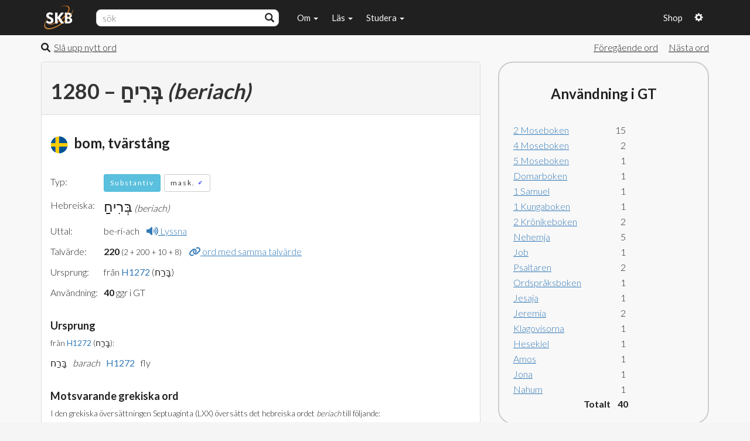

--- FILE ---
content_type: text/css
request_url: https://www.karnbibeln.se/wp-content/themes/skb/css/prettyPhoto.css
body_size: 2301
content:
div.pp_default .pp_top,div.pp_default .pp_top .pp_middle,div.pp_default .pp_top .pp_left,div.pp_default .pp_top .pp_right,div.pp_default .pp_bottom,div.pp_default .pp_bottom .pp_left,div.pp_default .pp_bottom .pp_middle,div.pp_default .pp_bottom .pp_right{height:13px}
div.pp_default .pp_top .pp_left{background:url(../media/prettyPhoto/default/sprite.png) -78px -93px no-repeat}
div.pp_default .pp_top .pp_middle{background:url(../media/prettyPhoto/default/sprite_x.png) top left repeat-x}
div.pp_default .pp_top .pp_right{background:url(../media/prettyPhoto/default/sprite.png) -112px -93px no-repeat}
div.pp_default .pp_content .ppt{color:#f8f8f8}
div.pp_default .pp_content_container .pp_left{background:url(../media/prettyPhoto/default/sprite_y.png) -7px 0 repeat-y;padding-left:13px}
div.pp_default .pp_content_container .pp_right{background:url(../media/prettyPhoto/default/sprite_y.png) top right repeat-y;padding-right:13px}
div.pp_default .pp_next:hover{background:url(../media/prettyPhoto/default/sprite_next.png) center right no-repeat;cursor:pointer}
div.pp_default .pp_previous:hover{background:url(../media/prettyPhoto/default/sprite_prev.png) center left no-repeat;cursor:pointer}
div.pp_default .pp_expand{background:url(../media/prettyPhoto/default/sprite.png) 0 -29px no-repeat;cursor:pointer;width:28px;height:28px}
div.pp_default .pp_expand:hover{background:url(../media/prettyPhoto/default/sprite.png) 0 -56px no-repeat;cursor:pointer}
div.pp_default .pp_contract{background:url(../media/prettyPhoto/default/sprite.png) 0 -84px no-repeat;cursor:pointer;width:28px;height:28px}
div.pp_default .pp_contract:hover{background:url(../media/prettyPhoto/default/sprite.png) 0 -113px no-repeat;cursor:pointer}
div.pp_default .pp_close{width:30px;height:30px;background:url(../media/prettyPhoto/default/sprite.png) 2px 1px no-repeat;cursor:pointer}
div.pp_default .pp_gallery ul li a{background:url(../media/prettyPhoto/default/default_thumb.png) center center #f8f8f8;border:1px solid #aaa}
div.pp_default .pp_social{margin-top:7px}
div.pp_default .pp_gallery a.pp_arrow_previous,div.pp_default .pp_gallery a.pp_arrow_next{position:static;left:auto}
div.pp_default .pp_nav .pp_play,div.pp_default .pp_nav .pp_pause{background:url(../media/prettyPhoto/default/sprite.png) -51px 1px no-repeat;height:30px;width:30px}
div.pp_default .pp_nav .pp_pause{background-position:-51px -29px}
div.pp_default a.pp_arrow_previous,div.pp_default a.pp_arrow_next{background:url(../media/prettyPhoto/default/sprite.png) -31px -3px no-repeat;height:20px;width:20px;margin:4px 0 0}
div.pp_default a.pp_arrow_next{left:52px;background-position:-82px -3px}
div.pp_default .pp_content_container .pp_details{margin-top:5px}
div.pp_default .pp_nav{clear:none;height:30px;width:110px;position:relative}
div.pp_default .pp_nav .currentTextHolder{font-family:Georgia;font-style:italic;color:#999;font-size:11px;left:75px;line-height:25px;position:absolute;top:2px;margin:0;padding:0 0 0 10px}
div.pp_default .pp_close:hover,div.pp_default .pp_nav .pp_play:hover,div.pp_default .pp_nav .pp_pause:hover,div.pp_default .pp_arrow_next:hover,div.pp_default .pp_arrow_previous:hover{opacity:0.7}
div.pp_default .pp_description{font-size:11px;font-weight:700;line-height:14px;margin:5px 50px 5px 0}
div.pp_default .pp_bottom .pp_left{background:url(../media/prettyPhoto/default/sprite.png) -78px -127px no-repeat}
div.pp_default .pp_bottom .pp_middle{background:url(../media/prettyPhoto/default/sprite_x.png) bottom left repeat-x}
div.pp_default .pp_bottom .pp_right{background:url(../media/prettyPhoto/default/sprite.png) -112px -127px no-repeat}
div.pp_default .pp_loaderIcon{background:url(../media/prettyPhoto/default/loader.gif) center center no-repeat}
div.light_rounded .pp_top .pp_left{background:url(../media/prettyPhoto/light_rounded/sprite.png) -88px -53px no-repeat}
div.light_rounded .pp_top .pp_right{background:url(../media/prettyPhoto/light_rounded/sprite.png) -110px -53px no-repeat}
div.light_rounded .pp_next:hover{background:url(../media/prettyPhoto/light_rounded/btnNext.png) center right no-repeat;cursor:pointer}
div.light_rounded .pp_previous:hover{background:url(../media/prettyPhoto/light_rounded/btnPrevious.png) center left no-repeat;cursor:pointer}
div.light_rounded .pp_expand{background:url(../media/prettyPhoto/light_rounded/sprite.png) -31px -26px no-repeat;cursor:pointer}
div.light_rounded .pp_expand:hover{background:url(../media/prettyPhoto/light_rounded/sprite.png) -31px -47px no-repeat;cursor:pointer}
div.light_rounded .pp_contract{background:url(../media/prettyPhoto/light_rounded/sprite.png) 0 -26px no-repeat;cursor:pointer}
div.light_rounded .pp_contract:hover{background:url(../media/prettyPhoto/light_rounded/sprite.png) 0 -47px no-repeat;cursor:pointer}
div.light_rounded .pp_close{width:75px;height:22px;background:url(../media/prettyPhoto/light_rounded/sprite.png) -1px -1px no-repeat;cursor:pointer}
div.light_rounded .pp_nav .pp_play{background:url(../media/prettyPhoto/light_rounded/sprite.png) -1px -100px no-repeat;height:15px;width:14px}
div.light_rounded .pp_nav .pp_pause{background:url(../media/prettyPhoto/light_rounded/sprite.png) -24px -100px no-repeat;height:15px;width:14px}
div.light_rounded .pp_arrow_previous{background:url(../media/prettyPhoto/light_rounded/sprite.png) 0 -71px no-repeat}
div.light_rounded .pp_arrow_next{background:url(../media/prettyPhoto/light_rounded/sprite.png) -22px -71px no-repeat}
div.light_rounded .pp_bottom .pp_left{background:url(../media/prettyPhoto/light_rounded/sprite.png) -88px -80px no-repeat}
div.light_rounded .pp_bottom .pp_right{background:url(../media/prettyPhoto/light_rounded/sprite.png) -110px -80px no-repeat}
div.dark_rounded .pp_top .pp_left{background:url(../media/prettyPhoto/dark_rounded/sprite.png) -88px -53px no-repeat}
div.dark_rounded .pp_top .pp_right{background:url(../media/prettyPhoto/dark_rounded/sprite.png) -110px -53px no-repeat}
div.dark_rounded .pp_content_container .pp_left{background:url(../media/prettyPhoto/dark_rounded/contentPattern.png) top left repeat-y}
div.dark_rounded .pp_content_container .pp_right{background:url(../media/prettyPhoto/dark_rounded/contentPattern.png) top right repeat-y}
div.dark_rounded .pp_next:hover{background:url(../media/prettyPhoto/dark_rounded/btnNext.png) center right no-repeat;cursor:pointer}
div.dark_rounded .pp_previous:hover{background:url(../media/prettyPhoto/dark_rounded/btnPrevious.png) center left no-repeat;cursor:pointer}
div.dark_rounded .pp_expand{background:url(../media/prettyPhoto/dark_rounded/sprite.png) -31px -26px no-repeat;cursor:pointer}
div.dark_rounded .pp_expand:hover{background:url(../media/prettyPhoto/dark_rounded/sprite.png) -31px -47px no-repeat;cursor:pointer}
div.dark_rounded .pp_contract{background:url(../media/prettyPhoto/dark_rounded/sprite.png) 0 -26px no-repeat;cursor:pointer}
div.dark_rounded .pp_contract:hover{background:url(../media/prettyPhoto/dark_rounded/sprite.png) 0 -47px no-repeat;cursor:pointer}
div.dark_rounded .pp_close{width:75px;height:22px;background:url(../media/prettyPhoto/dark_rounded/sprite.png) -1px -1px no-repeat;cursor:pointer}
div.dark_rounded .pp_description{margin-right:85px;color:#fff}
div.dark_rounded .pp_nav .pp_play{background:url(../media/prettyPhoto/dark_rounded/sprite.png) -1px -100px no-repeat;height:15px;width:14px}
div.dark_rounded .pp_nav .pp_pause{background:url(../media/prettyPhoto/dark_rounded/sprite.png) -24px -100px no-repeat;height:15px;width:14px}
div.dark_rounded .pp_arrow_previous{background:url(../media/prettyPhoto/dark_rounded/sprite.png) 0 -71px no-repeat}
div.dark_rounded .pp_arrow_next{background:url(../media/prettyPhoto/dark_rounded/sprite.png) -22px -71px no-repeat}
div.dark_rounded .pp_bottom .pp_left{background:url(../media/prettyPhoto/dark_rounded/sprite.png) -88px -80px no-repeat}
div.dark_rounded .pp_bottom .pp_right{background:url(../media/prettyPhoto/dark_rounded/sprite.png) -110px -80px no-repeat}
div.dark_rounded .pp_loaderIcon{background:url(../media/prettyPhoto/dark_rounded/loader.gif) center center no-repeat}
div.dark_square .pp_left,div.dark_square .pp_middle,div.dark_square .pp_right,div.dark_square .pp_content{background:#000}
div.dark_square .pp_description{color:#fff;margin:0 85px 0 0}
div.dark_square .pp_loaderIcon{background:url(../media/prettyPhoto/dark_square/loader.gif) center center no-repeat}
div.dark_square .pp_expand{background:url(../media/prettyPhoto/dark_square/sprite.png) -31px -26px no-repeat;cursor:pointer}
div.dark_square .pp_expand:hover{background:url(../media/prettyPhoto/dark_square/sprite.png) -31px -47px no-repeat;cursor:pointer}
div.dark_square .pp_contract{background:url(../media/prettyPhoto/dark_square/sprite.png) 0 -26px no-repeat;cursor:pointer}
div.dark_square .pp_contract:hover{background:url(../media/prettyPhoto/dark_square/sprite.png) 0 -47px no-repeat;cursor:pointer}
div.dark_square .pp_close{width:75px;height:22px;background:url(../media/prettyPhoto/dark_square/sprite.png) -1px -1px no-repeat;cursor:pointer}
div.dark_square .pp_nav{clear:none}
div.dark_square .pp_nav .pp_play{background:url(../media/prettyPhoto/dark_square/sprite.png) -1px -100px no-repeat;height:15px;width:14px}
div.dark_square .pp_nav .pp_pause{background:url(../media/prettyPhoto/dark_square/sprite.png) -24px -100px no-repeat;height:15px;width:14px}
div.dark_square .pp_arrow_previous{background:url(../media/prettyPhoto/dark_square/sprite.png) 0 -71px no-repeat}
div.dark_square .pp_arrow_next{background:url(../media/prettyPhoto/dark_square/sprite.png) -22px -71px no-repeat}
div.dark_square .pp_next:hover{background:url(../media/prettyPhoto/dark_square/btnNext.png) center right no-repeat;cursor:pointer}
div.dark_square .pp_previous:hover{background:url(../media/prettyPhoto/dark_square/btnPrevious.png) center left no-repeat;cursor:pointer}
div.light_square .pp_expand{background:url(../media/prettyPhoto/light_square/sprite.png) -31px -26px no-repeat;cursor:pointer}
div.light_square .pp_expand:hover{background:url(../media/prettyPhoto/light_square/sprite.png) -31px -47px no-repeat;cursor:pointer}
div.light_square .pp_contract{background:url(../media/prettyPhoto/light_square/sprite.png) 0 -26px no-repeat;cursor:pointer}
div.light_square .pp_contract:hover{background:url(../media/prettyPhoto/light_square/sprite.png) 0 -47px no-repeat;cursor:pointer}
div.light_square .pp_close{width:75px;height:22px;background:url(../media/prettyPhoto/light_square/sprite.png) -1px -1px no-repeat;cursor:pointer}
div.light_square .pp_nav .pp_play{background:url(../media/prettyPhoto/light_square/sprite.png) -1px -100px no-repeat;height:15px;width:14px}
div.light_square .pp_nav .pp_pause{background:url(../media/prettyPhoto/light_square/sprite.png) -24px -100px no-repeat;height:15px;width:14px}
div.light_square .pp_arrow_previous{background:url(../media/prettyPhoto/light_square/sprite.png) 0 -71px no-repeat}
div.light_square .pp_arrow_next{background:url(../media/prettyPhoto/light_square/sprite.png) -22px -71px no-repeat}
div.light_square .pp_next:hover{background:url(../media/prettyPhoto/light_square/btnNext.png) center right no-repeat;cursor:pointer}
div.light_square .pp_previous:hover{background:url(../media/prettyPhoto/light_square/btnPrevious.png) center left no-repeat;cursor:pointer}
div.facebook .pp_top .pp_left{background:url(../media/prettyPhoto/facebook/sprite.png) -88px -53px no-repeat}
div.facebook .pp_top .pp_middle{background:url(../media/prettyPhoto/facebook/contentPatternTop.png) top left repeat-x}
div.facebook .pp_top .pp_right{background:url(../media/prettyPhoto/facebook/sprite.png) -110px -53px no-repeat}
div.facebook .pp_content_container .pp_left{background:url(../media/prettyPhoto/facebook/contentPatternLeft.png) top left repeat-y}
div.facebook .pp_content_container .pp_right{background:url(../media/prettyPhoto/facebook/contentPatternRight.png) top right repeat-y}
div.facebook .pp_expand{background:url(../media/prettyPhoto/facebook/sprite.png) -31px -26px no-repeat;cursor:pointer}
div.facebook .pp_expand:hover{background:url(../media/prettyPhoto/facebook/sprite.png) -31px -47px no-repeat;cursor:pointer}
div.facebook .pp_contract{background:url(../media/prettyPhoto/facebook/sprite.png) 0 -26px no-repeat;cursor:pointer}
div.facebook .pp_contract:hover{background:url(../media/prettyPhoto/facebook/sprite.png) 0 -47px no-repeat;cursor:pointer}
div.facebook .pp_close{width:22px;height:22px;background:url(../media/prettyPhoto/facebook/sprite.png) -1px -1px no-repeat;cursor:pointer}
div.facebook .pp_description{margin:0 37px 0 0}
div.facebook .pp_loaderIcon{background:url(../media/prettyPhoto/facebook/loader.gif) center center no-repeat}
div.facebook .pp_arrow_previous{background:url(../media/prettyPhoto/facebook/sprite.png) 0 -71px no-repeat;height:22px;margin-top:0;width:22px}
div.facebook .pp_arrow_previous.disabled{background-position:0 -96px;cursor:default}
div.facebook .pp_arrow_next{background:url(../media/prettyPhoto/facebook/sprite.png) -32px -71px no-repeat;height:22px;margin-top:0;width:22px}
div.facebook .pp_arrow_next.disabled{background-position:-32px -96px;cursor:default}
div.facebook .pp_nav{margin-top:0}
div.facebook .pp_nav p{font-size:15px;padding:0 3px 0 4px}
div.facebook .pp_nav .pp_play{background:url(../media/prettyPhoto/facebook/sprite.png) -1px -123px no-repeat;height:22px;width:22px}
div.facebook .pp_nav .pp_pause{background:url(../media/prettyPhoto/facebook/sprite.png) -32px -123px no-repeat;height:22px;width:22px}
div.facebook .pp_next:hover{background:url(../media/prettyPhoto/facebook/btnNext.png) center right no-repeat;cursor:pointer}
div.facebook .pp_previous:hover{background:url(../media/prettyPhoto/facebook/btnPrevious.png) center left no-repeat;cursor:pointer}
div.facebook .pp_bottom .pp_left{background:url(../media/prettyPhoto/facebook/sprite.png) -88px -80px no-repeat}
div.facebook .pp_bottom .pp_middle{background:url(../media/prettyPhoto/facebook/contentPatternBottom.png) top left repeat-x}
div.facebook .pp_bottom .pp_right{background:url(../media/prettyPhoto/facebook/sprite.png) -110px -80px no-repeat}
div.pp_pic_holder a:focus{outline:none}
div.pp_overlay{background:#000;display:none;left:0;position:absolute;top:0;width:100%;z-index:9500}
div.pp_pic_holder{display:none;position:absolute;width:100px;z-index:10000}
.pp_content{height:40px;min-width:40px}
* html .pp_content{width:40px}
.pp_content_container{position:relative;text-align:left;width:100%}
.pp_content_container .pp_left{padding-left:20px}
.pp_content_container .pp_right{padding-right:20px}
.pp_content_container .pp_details{float:left;margin:10px 0 2px}
.pp_description{display:none;margin:0}
.pp_social{float:left;margin:0}
.pp_social .facebook{float:left;margin-left:5px;width:55px;overflow:hidden}
.pp_social .twitter{float:left}
.pp_nav{clear:right;float:left;margin:3px 10px 0 0}
.pp_nav p{float:left;white-space:nowrap;margin:2px 4px}
.pp_nav .pp_play,.pp_nav .pp_pause{float:left;margin-right:4px;text-indent:-10000px}
a.pp_arrow_previous,a.pp_arrow_next{display:block;float:left;height:15px;margin-top:3px;overflow:hidden;text-indent:-10000px;width:14px}
.pp_hoverContainer{position:absolute;top:0;width:100%;z-index:2000}
.pp_gallery{display:none;left:50%;margin-top:-50px;position:absolute;z-index:10000}
.pp_gallery div{float:left;overflow:hidden;position:relative}
.pp_gallery ul{float:left;height:35px;position:relative;white-space:nowrap;margin:0 0 0 5px;padding:0}
.pp_gallery ul a{border:1px rgba(0,0,0,0.5) solid;display:block;float:left;height:33px;overflow:hidden}
.pp_gallery ul a img{border:0}
.pp_gallery li{display:block;float:left;margin:0 5px 0 0;padding:0}
.pp_gallery li.default a{background:url(../media/prettyPhoto/facebook/default_thumbnail.gif) 0 0 no-repeat;display:block;height:33px;width:50px}
.pp_gallery .pp_arrow_previous,.pp_gallery .pp_arrow_next{margin-top:7px!important}
a.pp_next{background:url(../media/prettyPhoto/light_rounded/btnNext.png) 10000px 10000px no-repeat;display:block;float:right;height:100%;text-indent:-10000px;width:49%}
a.pp_previous{background:url(../media/prettyPhoto/light_rounded/btnNext.png) 10000px 10000px no-repeat;display:block;float:left;height:100%;text-indent:-10000px;width:49%}
a.pp_expand,a.pp_contract{cursor:pointer;display:none;height:20px;position:absolute;right:30px;text-indent:-10000px;top:10px;width:20px;z-index:20000}
a.pp_close{position:absolute;right:0;top:0;display:block;line-height:22px;text-indent:-10000px}
.pp_loaderIcon{display:block;height:24px;left:50%;position:absolute;top:50%;width:24px;margin:-12px 0 0 -12px}
#pp_full_res{line-height:1!important}
#pp_full_res .pp_inline{text-align:left}
#pp_full_res .pp_inline p{margin:0 0 15px}
div.ppt{color:#fff;display:none;font-size:17px;z-index:9999;margin:0 0 5px 15px}
div.pp_default .pp_content,div.light_rounded .pp_content{background-color:#fff}
div.pp_default #pp_full_res .pp_inline,div.light_rounded .pp_content .ppt,div.light_rounded #pp_full_res .pp_inline,div.light_square .pp_content .ppt,div.light_square #pp_full_res .pp_inline,div.facebook .pp_content .ppt,div.facebook #pp_full_res .pp_inline{color:#000}
div.pp_default .pp_gallery ul li a:hover,div.pp_default .pp_gallery ul li.selected a,.pp_gallery ul a:hover,.pp_gallery li.selected a{border-color:#fff}
div.pp_default .pp_details,div.light_rounded .pp_details,div.dark_rounded .pp_details,div.dark_square .pp_details,div.light_square .pp_details,div.facebook .pp_details{position:relative}
div.light_rounded .pp_top .pp_middle,div.light_rounded .pp_content_container .pp_left,div.light_rounded .pp_content_container .pp_right,div.light_rounded .pp_bottom .pp_middle,div.light_square .pp_left,div.light_square .pp_middle,div.light_square .pp_right,div.light_square .pp_content,div.facebook .pp_content{background:#fff}
div.light_rounded .pp_description,div.light_square .pp_description{margin-right:85px}
div.light_rounded .pp_gallery a.pp_arrow_previous,div.light_rounded .pp_gallery a.pp_arrow_next,div.dark_rounded .pp_gallery a.pp_arrow_previous,div.dark_rounded .pp_gallery a.pp_arrow_next,div.dark_square .pp_gallery a.pp_arrow_previous,div.dark_square .pp_gallery a.pp_arrow_next,div.light_square .pp_gallery a.pp_arrow_previous,div.light_square .pp_gallery a.pp_arrow_next{margin-top:12px!important}
div.light_rounded .pp_arrow_previous.disabled,div.dark_rounded .pp_arrow_previous.disabled,div.dark_square .pp_arrow_previous.disabled,div.light_square .pp_arrow_previous.disabled{background-position:0 -87px;cursor:default}
div.light_rounded .pp_arrow_next.disabled,div.dark_rounded .pp_arrow_next.disabled,div.dark_square .pp_arrow_next.disabled,div.light_square .pp_arrow_next.disabled{background-position:-22px -87px;cursor:default}
div.light_rounded .pp_loaderIcon,div.light_square .pp_loaderIcon{background:url(../media/prettyPhoto/light_rounded/loader.gif) center center no-repeat}
div.dark_rounded .pp_top .pp_middle,div.dark_rounded .pp_content,div.dark_rounded .pp_bottom .pp_middle{background:url(../media/prettyPhoto/dark_rounded/contentPattern.png) top left repeat}
div.dark_rounded .currentTextHolder,div.dark_square .currentTextHolder{color:#c4c4c4}
div.dark_rounded #pp_full_res .pp_inline,div.dark_square #pp_full_res .pp_inline{color:#fff}
.pp_top,.pp_bottom{height:20px;position:relative}
* html .pp_top,* html .pp_bottom{padding:0 20px}
.pp_top .pp_left,.pp_bottom .pp_left{height:20px;left:0;position:absolute;width:20px}
.pp_top .pp_middle,.pp_bottom .pp_middle{height:20px;left:20px;position:absolute;right:20px}
* html .pp_top .pp_middle,* html .pp_bottom .pp_middle{left:0;position:static}
.pp_top .pp_right,.pp_bottom .pp_right{height:20px;left:auto;position:absolute;right:0;top:0;width:20px}
.pp_fade,.pp_gallery li.default a img{display:none}

--- FILE ---
content_type: text/css
request_url: https://www.karnbibeln.se/wp-content/themes/skb/css/style_v5.12.css
body_size: 16463
content:
/* IMPACT - By DistinctiveThemes */

@import url(https://fonts.googleapis.com/css?family=Lato:400,700,300);

@font-face {
    font-family: amaticsc;
    src: url(../fonts/AmaticSC-Regular.ttf);
}

.clearfix {
    zoom: 1;
}

.clearfix:before,
.clearfix:after {
    display: table;
    content: "";
    line-height: 0;
}

.clearfix:after {
    clear: both;
}

.hide-text {
    font: 0/0 a;
    color: transparent;
    text-shadow: none;
    background-color: transparent;
    border: 0;
}

.input-block-level {
    display: block;
    width: 100%;
    min-height: 30px;
    -webkit-box-sizing: border-box;
    -moz-box-sizing: border-box;
    box-sizing: border-box;
}

body {
    color: #222;
    background: #f5f5f5;
    font-family: Lato, sans-serif;
    font-weight: 350;
    line-height: 1.6;
    font-size: 16px;
	padding-top: 60px;
}

h1,
h2,
h3,
h4,
h5,
h6 {
    font-family: Lato, sans-serif;
    font-weight: 700;
}

.ingress {
	font-size:1.3em;
}


a {
    color: #222;
    -webkit-transition: 300ms;
    -moz-transition: 300ms;
    -o-transition: 300ms;
    transition: 300ms;
    cursor: pointer;
}

hr {
    border-top: 1px solid #e5e5e5;
    border-bottom: 1px solid #fff;
}

.btn {
    font-weight: 400;
}

.btn-transparent {
    border: 3px solid #fff;
    background: transparent;
    color: #fff;
}

.btn-transparent:hover {
    border-color: rgba(255, 255, 255, 0.5);
}

a:hover,
a:focus {
    color: #d9534f;
    text-decoration: none;
    outline: none;
}

.dropdown-menu {
    margin-top: -1px;
    min-width: 180px;
}

body > section {
    padding: 50px 0;
}

.embed-container {
    position: relative;
    padding-bottom: 56.25%;
    /* 16/9 ratio */
    padding-top: 30px;
    /* IE6 workaround*/
    height: 0;
    overflow: hidden;
}

.embed-container iframe,
.embed-container object,
.embed-container embed {
    position: absolute;
    top: 0;
    left: 0;
    width: 100%;
    height: 100%;
}

blockquote {
    background-color: #fff;
}

.main-title {
    text-transform: uppercase;
}


/*-----------------------------------------------------------------------------------*/


/*  Slider
/*-----------------------------------------------------------------------------------*/

#single-page-slider, #main-slider{
    position: relative;
    z-index: 5;
    color: #fff;
    /*min-width: 386px;*/
}

#single-page-slider .carousel-inner, #main-slider .carousel-inner{
    overflow: visible;
}

.backstretch:before {
    content: '';
    background-image: url(../images/overlays/04.png);
    min-width: 100%;
    height: 100%;
    position: absolute;
    display: block;
    z-index: -1;
}

#single-page-slider .carousel h1, #main-slider .carousel h1{
    font-size: 44px;
    color: #fff;
    text-shadow: rgba(0, 0, 0, 0.4) 0 1px 1px;
    text-transform: uppercase;
    letter-spacing: -1px;
    margin-top: 30px;
}
@media (max-width: 767px){
  #single-page-slider .carousel h2, #main-slider .carousel h2{
    font-size: 28px !important;
  }
}

#single-page-slider .carousel .btn:hover, #main-slider .carousel .btn:hover{
    background-color: rgba(255, 255, 255, 0.9);
    color: #202020;
}

#single-page-slider .carousel .boxed, #main-slider .carousel .boxed{
    padding: 10px 15px;
    background-color: rgba(0, 0, 0, 0.2);
    display: inline-block;
    text-transform: uppercase;
}

#single-page-slider .carousel .item, #main-slider .carousel .item{
    background-position: 50%;
    background-repeat: no-repeat;
    background-size: cover;
    left: 0 !important;
    opacity: 0;
    top: 0;
    position: absolute;
    width: 100%;
    display: block !important;
    /*height: 600px;*/
    -webkit-transition: opacity ease-in-out 500ms;
    -moz-transition: opacity ease-in-out 500ms;
    -o-transition: opacity ease-in-out 500ms;
    transition: opacity ease-in-out 500ms;
}

#single-page-slider .carousel .item:first-child, #main-slider .carousel .item:first-child{
    top: auto;
    position: relative;
}

#single-page-slider .carousel .item.active, #main-slider .carousel .item.active{
    opacity: 1;
    -webkit-transition: opacity ease-in-out 500ms;
    -moz-transition: opacity ease-in-out 500ms;
    -o-transition: opacity ease-in-out 500ms;
    transition: opacity ease-in-out 500ms;
    z-index: 1;
}

/*
#chapterIndex .btn1 {
    border: 2px solid gray;
		color: #202020;
    border-radius: 5;
    margin-top: 5px;
    font-size: 20px;
    font-weight: 700;
    text-transform: uppercase;
    padding: 10px 15px;
    text-shadow: rgba(0, 0, 0, 0.4) 0 1px 1px;
    z-index: 10px;
}

#chapterIndex .btn1:hover {
    background-color: rgba(255, 255, 255, 0.9);
}
*/


.home-icon {
    padding: 10px 15px;
    background-color: rgba(0, 0, 0, 0.2);
    clear: both;
    display: block;
    font-size: 78px;
    margin: 100px auto 0;
    position: relative;
    width: 80px;
    -webkit-transform: rotate(15deg);
    -moz-transform: rotate(15deg);
    -o-transform: rotate(15deg);
    -ms-transform: rotate(15deg);
}

#single-page-slider {
    padding-top: 100px;
	padding-bottom: 70px;
}

#single-page-slider .carousel {
    z-index: 5 !important;
    color: #fff;
    text-shadow: rgba(0, 0, 0, 0.4) 0 1px 1px;
}


/*-----------------------------------------------------------------------------------*/


/*  Slider
/*-----------------------------------------------------------------------------------*/

#single-page-slider-page, #main-slider-page{
    min-height: 350px;
    z-index: 2 !important;
}

#services .media:hover .fa-md {}

#recent-works {
    padding: 90px 0;
}

#recent-works .item-inner {
    position: relative;
    margin: 0;
}

.portfolio-items,
.portfolio-filter {
    list-style: none;
    padding: 0;
    margin: 0 -20px 20px 0;
}

.portfolio-filter > li {
    display: inline-block;
}

.portfolio-filter > li a.active {
    color: #FFF;
    background: #2e6da4;
    border: 2px solid #2e6da4;
}

.portfolio-items > li {
    float: left;
    padding: 0;
    -webkit-box-sizing: border-box;
    -moz-box-sizing: border-box;
    box-sizing: border-box;
}

.portfolio-items.col-2 > li {
    width: 50%;
}

.portfolio-items.col-3 > li {
    width: 33%;
}

.portfolio-items.col-4 > li {
    width: 25%;
}

.portfolio-items.col-5 > li {
    width: 20%;
}

.portfolio-items.col-6 > li {
    width: 16%;
}

.portfolio-item {
    padding: 0;
    margin: 0;
	width: 230px;
}

.portfolio-item .item-inner {
    background: #fff;
    padding: 0;
    margin: 0 20px 20px 0;
    position: relative;
}

.portfolio-item img {
    width: 100%;
	height: 130px;
}

.portfolio-item .underImage {
	height: 120px;
    background: #fff;
    margin: 0;
    padding: 15px;
    font-weight: 500;
    font-size: 14px;
    /*white-space: nowrap; */
    text-overflow: ellipsis;
    position: relative;
    border-bottom: 4px solid #f0f0f0;
    -webkit-transition: all .5s ease-in-out;
    -moz-transition: all .5s ease-in-out;
    -o-transition: all .5s ease-in-out;
    -ms-transition: all .5s ease-in-out;
    transition: all .5s ease-in-out;
}


.portfolio-item:hover .underImage,
.team-member:hover .team-content,
.post:hover .content {
    -webkit-transition: all .5s ease-in-out;
    -moz-transition: all .5s ease-in-out;
    -o-transition: all .5s ease-in-out;
    -ms-transition: all .5s ease-in-out;
    transition: all .5s ease-in-out;
    border-bottom: 4px solid #2e6da4;
}

.portfolio-item .underImage:after {
    bottom: 100%;
    left: 50%;
    border: solid transparent;
    content: " ";
    height: 0;
    width: 0;
    position: absolute;
    pointer-events: none;
    border-color: rgba(255, 255, 255, 0);
    border-bottom-color: #fff;
    border-width: 15px;
    margin-left: -15px;
}

.portfolio-item .overlay {
    position: absolute;
    top: 0;
    left: 0;
    width: 100%;
    height: 100%;
    opacity: 0;
    background: rgba(255, 255, 255, 0.9);
    text-align: center;
    vertical-align: middle;
    -webkit-transition: opacity 300ms;
    -moz-transition: opacity 300ms;
    -o-transition: opacity 300ms;
    transition: opacity 300ms;
}

.portfolio-item .overlay .preview {
    position: relative;
    top: 50%;
    display: inline-block;
    margin-top: -20px;
}

.portfolio-item:hover .overlay {
    opacity: 1;
}


/* Start: Recommended Isotope styles */


/**** Isotope Filtering ****/

.isotope-item {
    z-index: 2;
}

.isotope-hidden.isotope-item {
    pointer-events: none;
    z-index: 1;
}


/**** Isotope CSS3 transitions ****/

.isotope,
.isotope .isotope-item {
    -webkit-transition-duration: .8s;
    -moz-transition-duration: .8s;
    -ms-transition-duration: .8s;
    -o-transition-duration: .8s;
    transition-duration: .8s;
}

.isotope {
    -webkit-transition-property: height, width;
    -moz-transition-property: height, width;
    -ms-transition-property: height, width;
    -o-transition-property: height, width;
    transition-property: height, width;
}

.isotope .isotope-item {
    -webkit-transition-property: 0 opacity;
    -moz-transition-property: 0 opacity;
    -ms-transition-property: 0 opacity;
    -o-transition-property: 0 opacity;
    transition-property: transform, opacity;
}


/**** disabling Isotope CSS3 transitions ****/

.isotope.no-transition,
.isotope.no-transition .isotope-item,
.isotope .isotope-item.no-transition {
    -webkit-transition-duration: 0;
    -moz-transition-duration: 0;
    -ms-transition-duration: 0;
    -o-transition-duration: 0;
    transition-duration: 0;
}

.isotope.infinite-scrolling {
    -webkit-transition: none;
    -moz-transition: none;
    -ms-transition: none;
    -o-transition: none;
    transition: none;
}

.project-controls {
    position: absolute;
    bottom: 0;
    left: 0;
}

.project-controls span {
    position: relative;
    bottom: 70px;
    font-size: 60px;
    display: block;
}

.project-controls span:hover {
    cursor: pointer;
}

div.pp_overlay {
    z-index: 9999 !important;
}


/*-----------------------------------------------------------------------------------*/


/*  PRICING
/*-----------------------------------------------------------------------------------*/

#pricing-table .plan {
    border-radius: 0;
    list-style: none;
    margin: 0 0 20px;
    background: #00b29e;
    text-align: center;
    padding: 30px 0;
}

#pricing-table .plan li {
    padding: 5px 0;
    color: #fff;
    -webkit-transition: 300ms;
    -moz-transition: 300ms;
    -o-transition: 300ms;
    transition: 300ms;
}

#pricing-table .plan li.plan-name {
    font-size: 24px;
    line-height: 24px;
    color: #fff;
    padding-bottom: 35px;
}

#pricing-table .plan li.plan-name h3 {
    margin: 0;
}

#pricing-table .plan li.plan-price {
    margin-bottom: 20px;
    background-color: rgba(0, 0, 0, 0.2);
}

#pricing-table .plan li.plan-price > div {
    display: inline-block;
    padding: 10px;
    font-size: 24px;
    width: 70px;
    height: 70px;
}

#pricing-table .plan li.plan-price > div sup {
    font-size: 10px;
    line-height: 10px;
}

#pricing-table .plan li.plan-price > div > small {
    display: block;
    font-size: 11px;
}

#pricing-table .plan li.plan-action {
    margin-top: 25px;
    border-top: 0;
}

#pricing-table .plan.featured {
    background-color: #202020;
}

#title h1 {
    margin: 0;
    font-size: 36px;
    font-weight: 300;
}

.center {
    text-align: center;
}

#meet-the-team .role {
    margin-top: 10px;
    display: block;
    font-size: 14px;
}

.img-thumbnail {
    border: 0;
}

.progress,
.progress .bar {
    background: #fff;
    -webkit-box-shadow: none;
    -moz-box-shadow: none;
    box-shadow: none;
    height: 30px;
    line-height: 30px;
}

.well {
    -webkit-box-shadow: none;
    -moz-box-shadow: none;
    box-shadow: none;
    border: 0;
}

ul.breadcrumb {
    margin: 20px 0 0;
    background: transparent;
}

ul.breadcrumb > li {
    text-shadow: none;
}

ul.breadcrumb > li > a,
ul.breadcrumb > li .divider {
    color: #fff;
}

ul.breadcrumb > li.active {
    color: rgba(255, 255, 255, 0.7);
}

ul.tag-cloud {
    list-style: none;
    padding: 0;
    margin: 0;
}

ul.tag-cloud li {
    display: inline-block;
    margin: 0 0 2px;
}

.btn-social {
    border: 0;
    color: #fff;
    border-radius: 0;
    display: inline-block;
    width: 30px;
    height: 33px;
    line-height: 30px;
    text-align: center;
    padding: 0;
}

.btn-social.btn-facebook {
    border: 2px solid #4f7dd4;
    color: #4f7dd4;
}

.btn-social.btn-facebook:hover {
    background: #4f7dd4;
}

.btn-social.btn-twitter {
    border: 2px solid #5bceff;
    color: #5bceff;
}

.btn-social.btn-twitter:hover {
    background: #8eddff;
}

.btn-social.btn-linkedin {
    border: 2px solid #21a6d8;
    color: #21a6d8;
}

.btn-social.btn-linkedin:hover {
    background: #21a6d8;
}

.btn-social.btn-google-plus {
    border: 2px solid #dc422b;
    color: #dc422b;
}

.btn-social.btn-google-plus:hover {
    background: #dc422b;
}

.btn-social:hover {
    color: #fff;
}


/*-----------------------------------------------------------------------------------*/


/*  Navigation
/*-----------------------------------------------------------------------------------*/

.navbar-inverse {
    background-color: #202020;
    border: none;
    -webkit-transition: all .5s ease-in-out;
    -moz-transition: all .5s ease-in-out;
    -o-transition: all .5s ease-in-out;
    -ms-transition: all .5s ease-in-out;
    transition: all .5s ease-in-out;
}

.navbar-inverse .navbar-toggle {
    background-color: transparent;
    color: #fff;
}

.navbar-fixed-top {
    -webkit-transition: all .5s ease-in-out;
    -moz-transition: all .5s ease-in-out;
    -o-transition: all .5s ease-in-out;
    -ms-transition: all .5s ease-in-out;
    transition: all .5s ease-in-out;
}

.navbar-inverse .navbar-brand {
    font-family: Lato, sans-serif;
    font-size: 36px;
    line-height: 50px;
    color: #fff;
}

.navbar-inverse .navbar-nav {
    margin-top: 15px;
    margin-bottom: 15px;
}

.navbar-inverse .navbar-nav > li > a, .navbar-inverse .navbar-nav > li > span{
    position: relative;
    display: inline-block;
    outline: none;
    text-decoration: none;
    text-transform: none;
    letter-spacing: 0;
    font-size: 15px;
    padding: 10px;
    color: #f5f5f5;
    font-weight: 700;
    text-shadow: none;
    -webkit-transition: color .3s;
    -moz-transition: color .3s;
    transition: color .3s;
}

.navbar-inverse .navbar-nav > li > a::before,
.navbar-inverse .navbar-nav > li > a::after {
    position: absolute;
    left: 0;
    width: 100%;
    height: 2px;
    background: #fff;
    content: '';
    opacity: 0;
    -webkit-transition: opacity .3s 0 .3s;
    -moz-transition: opacity .3s 0 .3s;
    transition: opacity .3s transform .3s;
    -webkit-transform: translateY(-10px);
    -moz-transform: translateY(-10px);
    transform: translateY(-10px);
    -webkit-transition: all .5s ease-in-out;
    -moz-transition: all .5s ease-in-out;
    -o-transition: all .5s ease-in-out;
    -ms-transition: all .5s ease-in-out;
    transition: all .5s ease-in-out;
}

.navbar-inverse .navbar-nav > li > a:hover::before,
.navbar-inverse .navbar-nav > li > a:focus::before,
.navbar-inverse .navbar-nav > li > a:hover::after,
.navbar-inverse .navbar-nav > li > a:focus::after {
    opacity: 1;
    -webkit-transform: translateY(0px);
    -moz-transform: translateY(0px);
    transform: translateY(0px);
    -webkit-transition: all .5s ease-in-out;
    -moz-transition: all .5s ease-in-out;
    -o-transition: all .5s ease-in-out;
    -ms-transition: all .5s ease-in-out;
    transition: all .5s ease-in-out;
}

.navbar-inverse .navbar-nav > li > a::before {
    top: 0;
    -webkit-transform: translateY(-10px);
    -moz-transform: translateY(-10px);
    transform: translateY(-10px);
    display: none;
    -webkit-transition: all .5s ease-in-out;
    -moz-transition: all .5s ease-in-out;
    -o-transition: all .5s ease-in-out;
    -ms-transition: all .5s ease-in-out;
    transition: all .5s ease-in-out;
}

.navbar-inverse .navbar-nav > li > a::after {
    bottom: 0;
    -webkit-transform: translateY(10px);
    -moz-transform: translateY(10px);
    transform: translateY(10px);
    -webkit-transition: all .5s ease-in-out;
    -moz-transition: all .5s ease-in-out;
    -o-transition: all .5s ease-in-out;
    -ms-transition: all .5s ease-in-out;
    transition: all .5s ease-in-out;
}

.navbar-inverse .navbar-nav > li > a::before,
.navbar-inverse .navbar-nav > li > a::after {
    position: absolute;
    left: 0;
    width: 100%;
    height: 2px;
    background: #fff;
    content: '';
    opacity: 0;
    -webkit-transition: all .5s ease-in-out;
    -moz-transition: all .5s ease-in-out;
    -o-transition: all .5s ease-in-out;
    -ms-transition: all .5s ease-in-out;
    transition: all .5s ease-in-out;
    -webkit-transition: opacity .3s 0 .3s;
    -moz-transition: opacity .3s 0 .3s;
    transition: opacity .3s transform .3s;
    -webkit-transform: translateY(-10px);
    -moz-transform: translateY(-10px);
    transform: translateY(-10px);
}

.navbar-inverse .navbar-nav > .active > a,
.navbar-inverse .navbar-nav > .active > a:hover,
.navbar-inverse .navbar-nav > .active > a:focus,
.navbar-inverse .navbar-nav > .open > a,
.navbar-inverse .navbar-nav > .open > a:hover,
.navbar-inverse .navbar-nav > .open > a:focus {
    background-color: transparent;
}

.navbar-inverse .navbar-nav > .active > a {
	font-weight: 600;
}


.navbar-inverse .navbar-nav .dropdown-menu {
    background-color: #202020;
    -webkit-box-shadow: none;
    -moz-box-shadow: none;
    box-shadow: none;
    border: 0;
    padding: 0;
		margin-top: 5px;
    /* margin-top: 15px; JB 2018-04-04 */
}

.navbar-right .dropdown-menu {
    right: auto;
    left: 0;
}

.navbar-inverse .navbar-nav .dropdown-menu > li > a {
    padding: 8px 15px;
    color: #efefef;
}

.navbar-inverse .navbar-nav .dropdown-menu > li:hover > a,
.navbar-inverse .navbar-nav .dropdown-menu > li:focus > a,
.navbar-inverse .navbar-nav .dropdown-menu > li.active > a {
    background-color: rgba(0, 0, 0, 0.8);
}

.navbar-inverse .navbar-nav .dropdown-menu > li:last-child > a {
    border-radius: 0 0 3px 3px;
}

.navbar-inverse .navbar-nav .dropdown-menu > li.divider {
    background-color: rgba(77, 74, 74, 0.53);
}

.navbar-inverse .navbar-collapse,
.navbar-inverse .navbar-form {
    border-top: 0;
}

.opaqued {
    padding: 10px 0;
    background-color: rgba(0, 0, 0, 0.6);
    -webkit-transition: all .25s ease-in-out;
    -moz-transition: all .25s ease-in-out;
    -o-transition: all .25s ease-in-out;
    -ms-transition: all .25s ease-in-out;
    transition: all .25s ease-in-out;
    text-shadow: rgba(0, 0, 0, 0.4) 0 1px 1px;
}

.navbar-inverse.opaqued .navbar-nav .dropdown-menu {
    background-color: rgba(0, 0, 0, 0.8);
    -webkit-transition: all .25s ease-in-out;
    -moz-transition: all .25s ease-in-out;
    -o-transition: all .25s ease-in-out;
    -ms-transition: all .25s ease-in-out;
    transition: all .25s ease-in-out;
}

.navbar-brand h1 {
    margin: 0;
    font-weight: 700;
    font-size: 30px;
    margin-top: 4px;
}


/*-----------------------------------------------------------------------------------*/


/*  TEAM
/*-----------------------------------------------------------------------------------*/

.team-member:hover .img-thumbnail {
    background: transparent;
    background-color: #00b29e;
}

.team-member .img-thumbnail {
    padding: 0;
    border-radius: 0;
    margin-bottom: 0;
    overflow: hidden;
    -webkit-transition: background .3s color .3s box-shadow .3s;
    -moz-transition: background .3s color .3s box-shadow .3s;
    transition: background .3s color .3s box-shadow .3s;
}

.team-content {
    background: #fff;
    padding: 15px;
    border-bottom: 4px solid #f0f0f0;
}

.team-content h5 {
    font-size: 16px;
}

.team-content:after {
    bottom: 100%;
    left: 50%;
    border: solid transparent;
    content: " ";
    height: 0;
    width: 0;
    position: absolute;
    pointer-events: none;
    border-color: rgba(255, 255, 255, 0);
    border-bottom-color: #fff;
    border-width: 15px;
    margin-left: -15px;
}

.team-member .btn {
    margin-top: 10px;
    margin-bottom: 5px;
}

.team-image {
    position: relative;
    padding: 0;
}

.team-image .overlay {
    position: absolute;
    top: 0;
    left: 0;
    width: 100%;
    height: 100%;
    opacity: 0;
    background: rgba(255, 255, 255, 0.9);
    text-align: center;
    vertical-align: middle;
    -webkit-transition: opacity 300ms;
    -moz-transition: opacity 300ms;
    -o-transition: opacity 300ms;
    transition: opacity 300ms;
}

.team-image .overlay .preview {
    position: relative;
    top: 50%;
    display: inline-block;
    margin-top: -20px;
}

.team-image:hover .overlay {
    opacity: 1;
}


/*-----------------------------------------------------------------------------------*/


/*  Social
/*-----------------------------------------------------------------------------------*/

#social-media .fa-facebook {
    background-color: #3c5899;
}

#social-media .fa-facebook:hover {
    background-color: #4e6fba;
}

#social-media .fa-twitter {
    background-color: #29c5f6;
}

#social-media .fa-twitter:hover {
    background-color: #5ad2f8;
}

#social-media .fa-google-plus {
    background-color: #d13d2f;
}

#social-media .fa-google-plus:hover {
    background-color: #da6459;
}

#social-media .fa-pinterest {
    background-color: #c61118;
}

#social-media .fa-pinterest:hover {
    background-color: #ec1e26;
}

.fa-lg {
    font-size: 48px;
    height: 108px;
    width: 108px;
    line-height: 108px;
    color: #fff;
    margin: 10px;
    background-color: rgba(0, 0, 0, 0.4);
    text-align: center;
    display: inline-block !important;
    border-radius: 100%;
}

.fa-md {
    font-size: 36px;
    height: 68px;
    width: 68px;
    line-height: 68px;
    color: #fff;
    margin-right: 15px;
    background-color: #00b29e;
    text-align: center;
    display: block;
    box-shadow: 0 0 0 4px rgba(255, 255, 255, 1);
    overflow: hidden;
}

.service-block .media-heading {
    margin-bottom: 10px;
    font-size: 16px;
}

.section-heading hr {
    margin: 5px auto;
    max-width: 600px;
}

.modal {
    border: 0;
}

.modal#loginForm {
    width: 600px;
    margin-left: -300px;
}

.modal .modal-header {
    border: 0;
    padding: 20px 20px 0;
}

.modal .modal-header > h4 {
    font-weight: 300;
    font-size: 14px;
    color: #848484;
    text-transform: uppercase;
    margin: 0;
}

.modal .modal-body {
    padding: 20px;
}

.modal input[type=text],
.modal input[type=password] {
    padding: 5px 10px;
    min-height: 30px;
    width: 130px;
    margin-right: 10px;
}

.modal .fa-remove {
    color: #848484;
    position: absolute;
    right: -5px;
    top: -5px;
    width: 16px;
    height: 16px;
    line-height: 16px;
    text-align: center;
    display: block;
    background: #ebebeb;
    -webkit-border-radius: 100%;
    -moz-border-radius: 100%;
    border-radius: 100%;
    cursor: pointer;
}

.modal button {
    margin-left: 10px;
    border: 0;
}

.gap {
    margin-bottom: 50px;
}

.big-gap {
    margin-bottom: 100px;
}

.no-margin {
    margin: 0;
    padding: 0;
}

.registration-form {
    border: 0;
    background-color: #fff;
    padding: 20px;
    display: inline-block;
}

#bottom {
    color: #bdc3c7;
}

#bottom h4 {
    margin-top: 0;
    margin-bottom: 15px;
}

#bottom .media-heading {
    display: block;
    font-weight: 400;
}

.row > div {
    margin-bottom: 10px;
}

ul.unstyled {
    list-style: none;
    padding: 0;
    margin: 0;
}


/*Unordered Lists*/

ul.arrow,
ul.arrow-double,
ul.tick,
ul.cross,
ul.star,
ul.rss {
    list-style: none;
    padding: 0;
    margin: 0;
}

ul.arrow li::before,
ul.arrow-double li::before,
ul.tick li::before,
ul.cross li::before,
ul.star li::before,
ul.rss li::before,
ul.arrow li::after,
ul.arrow-double li::after,
ul.tick li::after,
ul.cross li::after,
ul.star li::after,
ul.rss li::after {
    font-family: FontAwesome;
    font-size: 10px;
}

ul.arrow li::before,
ul.arrow-double li::before,
ul.tick li::before,
ul.cross li::before,
ul.star li::before,
ul.rss li::before {
    margin-right: 6px;
}

ul.arrow li::before {
    content: "\f105";
}

ul.arrow-double li::before {
    content: "\f101";
}

ul.tick li::before {
    content: "\f00c";
}

ul.cross li::before {
    content: "\f00d";
}

ul.star li::before {
    content: "\f006";
}

ul.rss li::before {
    content: "\f09e";
}


#footer {
    background-color: #101010;
    padding-top: 30px;
    padding-bottom: 30px;
    color: #eee;
    border-top: 1px solid #333;
    z-index: 5;
    position: relative;
}

#footer a,
#bottom a,
#footer-wrapper a {
    color: #bdc3c7;
}

#footer a:hover,
#bottom a:hover,
#footer-wrapper a:hover {
    color: #00b29e;
}

#footer ul {
    list-style: none;
    padding: 0;
    margin: 0;
}

#footer ul > li {
    display: inline-block;
    margin-left: 15px;
}

ul.social {
    list-style: none;
    margin: 10px 0 0;
    padding: 0;
    display: inline-block;
}

ul.social > li {
    display: inline-block;
    margin: 0 5px;
}

ul.social > li > a {
    font-size: 24px;
    color: #666;
}

ul.social > li > a:hover {
    color: #999;
}

.box-border {
    padding: 15px;
}

.accordion-group {
    background-color: #fff;
    border-top: 1px solid #f0f0f0;
}

.accordion-heading .accordion-toggle {
    color: #666;
    font-weight: 700;
}

.accordion-inner {
    border-top: 0;
}

.blog .blog-item {
    background-color: #fff;
    margin-bottom: 40px;
}

.blog .blog-item .img-blog {
    width: 100%;
    border-radius: 0;
    height: auto;
}

.blog .blog-item .blog-content {
    padding: 20px;
    position: relative;
    border-bottom: 4px solid #f0f0f0;
}

.blog .blog-item .blog-content:after {
    bottom: 100%;
    left: 50%;
    border: solid transparent;
    content: " ";
    height: 0;
    width: 0;
    position: absolute;
    pointer-events: none;
    border-color: rgba(255, 255, 255, 0);
    border-bottom-color: #fff;
    border-width: 15px;
    margin-left: -15px;
}

.blog .blog-item h3 {
    margin-top: 0;
}

.blog .blog-item .entry-meta {
    text-transform: uppercase;
    font-size: 12px;
    color: #737373;
    margin-bottom: 11px;
}

.blog .blog-item .entry-meta > span {
    display: inline-block;
    color: #999;
    margin-right: 10px;
    font-size: 12px;
}

.blog .blog-item .entry-meta > span a {
    color: #999;
}

.blog-featured-image {
    position: relative;
    padding: 0;
}

.blog-featured-image .overlay {
    position: absolute;
    top: 0;
    left: 0;
    width: 100%;
    height: 100%;
    opacity: 0;
    background: rgba(255, 255, 255, 0.9);
    text-align: center;
    vertical-align: middle;
    -webkit-transition: opacity 300ms;
    -moz-transition: opacity 300ms;
    -o-transition: opacity 300ms;
    transition: opacity 300ms;
}

.blog-featured-image .overlay .preview {
    position: relative;
    top: 50%;
    display: inline-block;
    margin-top: -20px;
}

.blog-featured-image:hover .overlay {
    opacity: 1;
}

ul.pagination > li > a {
    border: 0;
}

ul.pagination > li.active > a,
ul.pagination > li:hover > a {
    background-color: #222;
    color: #fff;
}

textarea#message {
    padding: 10px 15px;
    height: 219px;
}

.widget {
    margin-bottom: 30px;
}

ul.gallery {
    list-style: none;
    padding: 0;
    margin: 0;
}

ul.gallery li {
    display: block;
    width: 60px;
    padding: 0;
    margin: 0 4px 4px 0;
    float: left;
}

ul.faq {
    list-style: none;
    margin: 0;
}

ul.faq li {
    margin-top: 30px;
}

ul.faq li:first-child {
    margin-top: 0;
}

ul.faq li span.number {
    display: block;
    float: left;
    width: 50px;
    height: 50px;
    line-height: 50px;
    text-align: center;
    background: #222;
    color: #fff;
    font-size: 24px;
}

ul.faq li > div {
    margin-left: 70px;
}

ul.faq li > div h3 {
    margin-top: 0;
}

#error {
    text-align: center;
    margin-top: 150px;
    margin-bottom: 150px;
}


/*-----------------------------------------------------------------------------------*/


/*  Conmments
/*-----------------------------------------------------------------------------------*/

img.comment-avatar {
    max-width: 80px;
    height: auto;
}

img.author-box-image {
    max-width: 110px;
    height: auto;
}

#comments-list .well {
    position: relative;
    overflow: hidden;
}

#comments-list .well:after {
    right: 100%;
    top: 50%;
    border: solid transparent;
    content: " ";
    height: 0;
    width: 0;
    position: absolute;
    pointer-events: none;
    border-color: rgba(245, 245, 245, 0);
    border-right-color: #f5f5f5;
    border-width: 10px;
    margin-top: -10px;
}


/*-----------------------------------------------------------------------------------*/


/*  Content
/*-----------------------------------------------------------------------------------*/

#content-wrapper {
    padding: 0;
    z-index: 5;
    position: relative;
    box-shadow: 0 4px 2px -2px rgba(0, 0, 0, 0.4);
}

.white {
    background: #f8f8f8;
    padding: 20px 0;
}

#content-wrapper section {
  padding-top: 60px;
  padding-bottom: 60px;
}

/*-----------------------------------------------------------------------------------*/


/*  Footer
/*-----------------------------------------------------------------------------------*/

#bottom {
    z-index: 5;
    position: relative;
    width: 100%;
    background-color: #202020;
}

#footer-wrapper {
    z-index: 5;
    position: relative;
    width: 100%;
    background-color: #202020;
}

#footer-wrapper-old {
    z-index: 1;
    padding-top: 60px;
    position: fixed;
    bottom: 0;
    width: 100%;
    background-color: #202020;
}

.widget-img {
    max-width: 80px;
    height: auto;
}

.about-us-widget {
    background-image: url(../media/world-map.png);
		background-repeat: no-repeat;
    background-size: contain;
}

.widget-title {
    font-size: 18px;
    text-transform: uppercase;
}


/*-----------------------------------------------------------------------------------*/


/*  Search
/*-----------------------------------------------------------------------------------*/

.searchField {
	position: relative;
	left: 0px;
	max-width: 345px;
	width: 340px;
	right: 100px;
	padding-top: 4px;
	padding-right: 15px;
	padding-left: 10px;
	text-align: center;
}

.navmenu-mobile {
	position: relative;
	text-align: center;
}

#search-wrapper input#search-box {
    margin-top: 15px;
    margin-bottom: 15px;
    width: 100%;
    background-color: #555;
    border-bottom: 2px solid #555;
    border-top: none;
    border-left: none;
    border-right: none;
    color: #eee;
    font-size: 14px;
    padding: 8px 5px;
}

.opaqued #search-wrapper input#search-box {
    background-color: rgba(0, 0, 0, 0.4);
    border-bottom: 2px solid transparent;
}

.search-trigger {
    color: #fff;
    padding: 10px;
    display: block;
}

.search-trigger:hover {
    cursor: pointer;
}


/*-----------------------------------------------------------------------------------*/


/*  PARALLAX
/*-----------------------------------------------------------------------------------*/

.divider-section {
    background-color: rgba(0, 0, 0, 0.8);
    position: relative;
    overflow: hidden;
    display: block;
    color: #f5f5f5;
}

.divider-section a {
    color: #f5f5f5;
}


/*-----------------------------------------------------------------------------------*/


/*  BUTTONS
/*-----------------------------------------------------------------------------------*/

.btn-outlined {
    border-radius: 0;
    -webkit-transition: all .3s;
    -moz-transition: all .3s;
    transition: all .3s;
    font-weight: 700;
    -webkit-box-shadow: none;
    box-shadow: none !important;
}

.btn-outlined.btn-primary {
    background: none;
    border: 2px solid #2e6da4;;
    color: #2e6da4;;
}

.btn-outlined.btn-primary:hover,
.btn-outlined.btn-primary:active {
    color: #FFF;
    background: #2e6da4;
    border-color: #2e6da4;
}

.btn-outlined.btn-success {
    background: none;
    border: 2px solid #5cb85c;
    color: #5cb85c;
}

.btn-outlined.btn-success:hover,
.btn-outlined.btn-success:active {
    color: #FFF;
    background: #47a447;
}

.btn-outlined.btn-info {
    background: none;
    border: 2px solid #5bc0de;
    color: #5bc0de;
}

.btn-outlined.btn-info:hover,
.btn-outlined.btn-info:active {
    color: #FFF;
    background: #39b3d7;
}

.btn-outlined.btn-warning {
    background: none;
    border: 2px solid #f0ad4e;
    color: #f0ad4e;
}

.btn-outlined.btn-warning:hover,
.btn-outlined.btn-warning:active {
    color: #FFF;
    background: #ed9c28;
}

.btn-outlined.btn-danger {
    background: none;
    border: 2px solid #d9534f;
    color: #d9534f;
}

.btn-outlined.btn-danger:hover,
.btn-outlined.btn-danger:active {
    color: #FFF;
    background: #d2322d;
}

.btn-outlined.btn-white {
    background: none;
    border: 2px solid #fff;
    color: #fff;
}

.btn-outlined.btn-white:hover,
.btn-outlined.btn-white:active {
    color: #00b29e;
    background: #fff;
}


/*-----------------------------------------------------------------------------------*/


/*  ANIMATE
/*-----------------------------------------------------------------------------------*/

.no-display {
    opacity: 0;
}

.appear {
    opacity: 1;
    -webkit-transition: all .4s ease-in-out;
    -moz-transition: all .4s ease-in-out;
    -o-transition: all .4s ease-in-out;
    transition: all .4s ease-in-out;
}


/*-----------------------------------------------------------------------------------*/





/*  Posts
/*-----------------------------------------------------------------------------------*/

.post {
    background-color: #fff;
    overflow: hidden;
}

.post .content {
    padding: 15px;
    position: relative;
    border-bottom: 4px solid #f0f0f0;
}

.post .content:after {
    bottom: 100%;
    left: 50%;
    border: solid transparent;
    content: " ";
    height: 0;
    width: 0;
    position: absolute;
    pointer-events: none;
    border-color: rgba(255, 255, 255, 0);
    border-bottom-color: #fff;
    border-width: 15px;
    margin-left: -15px;
}

.post .author {
    text-transform: uppercase;
    font-size: 12px;
    color: #737373;
    padding: 10px 0 8px;
}

.post .post-img-content {
    position: relative;
    padding: 0;
}

.post .post-img-content .overlay {
    position: absolute;
    top: 0;
    left: 0;
    width: 100%;
    height: 100%;
    opacity: 0;
    background: rgba(255, 255, 255, 0.9);
    text-align: center;
    vertical-align: middle;
    -webkit-transition: opacity 300ms;
    -moz-transition: opacity 300ms;
    -o-transition: opacity 300ms;
    transition: opacity 300ms;
}

.post .post-img-content .overlay .preview {
    position: relative;
    top: 50%;
    display: inline-block;
    margin-top: -20px;
}

.post .post-img-content:hover .overlay {
    opacity: 1;
}

.post .post-title {
    font-size: 18px;
    margin: 0 0 10px;
    display: table-cell;
    vertical-align: bottom;
    z-index: 2;
    position: relative;
}

.post .post-title b {
    background-color: rgba(51, 51, 51, 0.58);
    display: inline-block;
    margin-bottom: 5px;
    color: #FFF;
    padding: 10px 15px;
    margin-top: 5px;
}

.read-more-wrapper {
    margin: 25px 0 5px;
    text-align: right;
}


/*-----------------------------------------------------------------------------------*/


/*  STATS
/*-----------------------------------------------------------------------------------*/

.stat-icon {
    font-size: 44px;
}

#stats h2 {
    margin: 10px 0;
    font-size: 32px;
}

#stats h3 {
    margin: 0;
    font-size: 16px;
    text-transform: uppercase;
}


/*-----------------------------------------------------------------------------------*/


/*  SKILLS
/*-----------------------------------------------------------------------------------*/

.tile-progress {
    background-color: #303641;
    color: #fff;
}

.tile-progress {
    background: #00a65b;
    color: #fff;
    margin-bottom: 20px;
    -webkit-border-radius: 5px;
    -moz-border-radius: 5px;
    border-radius: 5px;
    -webkit-background-clip: padding-box;
    -moz-background-clip: padding;
    background-clip: padding-box;
    -webkit-border-radius: 0;
    -moz-border-radius: 0;
    border-radius: 0;
}

.tile-progress .tile-header {
    padding: 15px 20px;
    padding-bottom: 40px;
}

.tile-progress .tile-progressbar {
    height: 4px;
    background: rgba(0, 0, 0, 0.18);
    margin: 0;
}

.tile-progress .tile-progressbar span {
    background: #fff;
}

.tile-progress .tile-progressbar span {
    display: block;
    background: #fff;
    width: 0;
    height: 100%;
    -webkit-transition: all 1.5s cubic-bezier(0.230, 1.000, 0.320, 1.000);
    -moz-transition: all 1.5s cubic-bezier(0.230, 1.000, 0.320, 1.000);
    -o-transition: all 1.5s cubic-bezier(0.230, 1.000, 0.320, 1.000);
    transition: all 1.5s cubic-bezier(0.230, 1.000, 0.320, 1.000);
}

.tile-progress .tile-footer {
    padding: 10px 20px;
    text-align: left;
    -moz-background-clip: padding;
    border-radius: 0 0 3px 3px;
    background-clip: padding-box;
    -webkit-border-radius: 0 0 3px 3px;
    -moz-border-radius: 0 0 3px 3px;
    border-radius: 0 0 3px 3px;
    float: left;
    position: relative;
    margin-top: -30px;
}


.tile-progress.tile-green {
    background-color: #fff;
    color: #00A600;
}

.tile-progress.tile-red {
    background-color: #fff;
    color: #202020;
}

.tile-progress .tile-progressbar span {
    background: #202020;
}

.tile-progress.tile-red .tile-footer {
    background: #f56954;
    color: #fff;
}

.tile-progress.tile-cyan {
    background-color: #fff;
    color: #202020;
}

.tile-progress.tile-cyan .tile-progressbar span {
    background: #202020;
}

.tile-progress.tile-cyan .tile-footer {
    background: #00b29e;
    color: #fff;
}

.tile-progress {
    background-color: #fff;
    color: #202020;
}

.tile-progress .tile-progressbar span {
    background: #202020;
}

.tile-progress .tile-footer {
    background: #303641;
    color: #fff;
}

.tile-progress.tile-pink {
    background-color: #fff;
    color: #202020;
}

.tile-progress.tile-pink .tile-progressbar span {
    background: #202020;
}

.tile-progress.tile-pink .tile-footer {
    background: #ec3b83;
    color: #fff;
}


/*-----------------------------------------------------------------------------------*/


/*  BACKGROUNDS
/*-----------------------------------------------------------------------------------*/

.backstretch {
    z-index: 3 !important;
    /*min-width: 386px !important;*/
}


/*-----------------------------------------------------------------------------------*/


/*  TESTIMONIALS
/*-----------------------------------------------------------------------------------*/

#quote-carousel .carousel-indicators {
    right: 50%;
    top: auto;
    bottom: 0;
    margin-right: -19px;
}

#quote-carousel .carousel-indicators li {
    background: silver;
}

#quote-carousel .carousel-indicators .active {
    background: #333;
}

#quote-carousel img {
    width: 250px;
    height: 100px;
}

.item blockquote {
    border-left: none;
    margin: 0;
    background-color: transparent;
}

.item blockquote img {
    margin-bottom: 10px;
}

.item blockquote p:before {
    content: "\f10d";
    font-family: Fontawesome;
    float: left;
    margin-right: 10px;
}

.quote-author-list {
    max-width: 95px;
    height: auto;
    padding: 10px 0 10px 15px;
    margin-right: 19px;
    position: relative;
}

@media screen and (min-width:768px) {
    #quote-carouse {
        margin-bottom: 0;
        padding: 0 40px 30px;
        margin-top: 30px;
    }
    /*#main-slider .carousel,
    #main-slider .carousel-inner,
    #main-slider .carousel-inner .item,
    #main-slider .carousel-inner .item .container,
    #main-slider .carousel-inner .item .row,
    #main-slider .carousel-inner .item .row .col-sm-12 {
        height: 100vh;
    }*/
}

@media screen and (max-width:769px) {
    #quote-carousel .carousel-indicators {
        bottom: -20px !important;
    }
    #quote-carousel .carousel-indicators li {
        display: inline-block;
        margin: 0 5px;
        width: 15px;
        height: 15px;
    }
    #quote-carousel .carousel-indicators li.active {
        margin: 0 5px;
        width: 20px;
        height: 20px;
    }
}

@media screen and (max-width:992px) {
    header .container {
        width: 100%;
    }
}

@media screen and (max-width:386px) {
    .main-title {
        letter-spacing: 0px !important;
    }
    #single-page-slider .carousel .btn, #main-slider .carousel .btn{
        letter-spacing: 0px !important;
    }
    audio{
        margin-left:-15px
    }
    .subheader{
        font-size:24px;
    }
    .bookTitle{
        font-size:1.6em !important;
    }
    .title2{
        font-size:1.5em !important;
    }
    #skbTable th, #skbTable td {
        padding: 2px !important;
    }
    #skbTable{
        font-size:12px !important;
    }
    .btn-sm{
        padding: 5px !important;
        letter-spacing: 0 !important;
        font-size: 10px !important;
    }
    .interlineartable tbody tr td{
        padding: 2px !important;
        font-size: 12px !important;
    }
    .interlineartable thead tr th{
        padding: 4px !important;
    }
    .searchField{
        padding-bottom: 8px;
    }
}

/* ==========================================================================
   CONTACT
   ========================================================================== */

#contactform input#name,
#contactform input#email,
#contactform input#website,
#contactform textarea#comments {
    width: 100%;
    padding: 10px 5px;
    margin-bottom: 15px;
    background-color: rgba(0, 0, 0, 0.1);
    color: #202020;
    border: none;
}

#contactform textarea#comments {
    min-height: 150px;
}

#contact h3 {
    text-transform: uppercase;
}

#mapwrapper {
    width: 100%;
    height: 400px;
}

.form-horizontal .control-label {
    display: none;
}

#message {
    padding: 0;
}

.form-control {
    padding: 10px 5px;
    background-color: rgba(0, 0, 0, 0.1);
    color: #202020;
    border: none;
    border-radius: 0;
}


/* PRELOADER */

#preloader {
    position: fixed;
    left: 0;
    top: 0;
    z-index: 999999;
    width: 100%;
    height: 100%;
    overflow: visible;
    background: #f5f5f5 url('../media/permanent_icons/loading.gif') no-repeat center center;
}


#compare{
    float:right;
    background-color: green;
    border-color: green;
    right:5px;
    margin-right: 5px;
  }
  #close{
    float:left;
    background-color: red;
    border-color: darkred;
    left:5px;
    margin-left: 5px;
  }
#cart{
    width: 300px;
    height: 0px;
    position:fixed;
    float: right;
    right: 0px;
    border: 1px solid #202020;
    box-shadow: rgba(0, 0, 0, 0.25) 0px 14px 28px, rgba(0, 0, 0, 0.22) 0px 10px 10px;
    transition-duration: 1s;
    z-index: 25;
    margin-top: -2px;
    overflow-y: hidden;
    overflow-x: hidden;
    white-space: nowrap;
    background-color: white;
}
#cartcontents{
    padding-left: 33%;
}
#cartheader{
    text-align: center;
}
#carttop{
    background-color: #202020;
    height: 30px;
}
#cartseparator{
    margin:5px auto;
    border-bottom:1px solid black;
    width:100px;
}
@media (max-width: 900px){
    #cart{
        width: 150px !important;
    }
    #cartcontents{
        padding-left: 5px !important;
    }
    #cartheader{
        text-align: left !important;
        margin-left: 5px !important;
    }
    #cartseparator{
        margin:0px !important;
    }
}
.removebutton{
    margin-right: 10px;
    border-radius: 50%;
    width: 20px;
    height: 20px;
    background-color: red;
    border-color: rgb(255, 110, 110);
    color: white;
    font-weight: bold;
    line-height: 0;
}
.cartbutton{
    height:25px;
    line-height: 0 !important;
    border-radius: 4px;
    color:white;
    width:30px;
}

.mb0 {
  margin-bottom: 0 !important;
}

.section-inner {
  padding-top: 60px;
  padding-bottom: 60px;
}

.section-inner.gap {
  margin-bottom: 0 !important;
}

.navbar-header h1 {
    color: #fff;
    font-size: 24px;
    text-transform: uppercase;
    letter-spacing: 2px;
    margin: 0;
}

.navbar-inverse .navbar-nav {
  margin-top: 0px;
    margin-bottom: 0px;
}

.navbar-inverse .navbar-nav > li > a, .navbar-inverse .navbar-nav > li > span{
    letter-spacing: 1px;
    font-size: 15px;
    padding: 15px 15px 10px;
    color: #f5f5f5;
    font-weight: 400;
}

.blog .blog-item .blog-content {
    padding: 60px 40px;
    position: relative;
    border-bottom: 4px solid #f0f0f0;
}

.searchButton {
    font-size: 13px;
    letter-spacing: 2px;
}

.btn {
    padding: 10px 16px;
    font-size: 13px;
    letter-spacing: 2px;
}

.form-control {
    height: 42px;
}

.widget-title {
    margin-top: 0;
    font-size: 16px;
    text-transform: uppercase;
    margin-bottom: 30px;
    letter-spacing: 2px;
}

.portfolio-item h5 {
    background: #fff;
    margin: 0 20px 0 0;
    padding: 20px 10px;
    font-weight: 400;
    font-size: 14px;
    letter-spacing: 2px;
}

.post .post-title {
    font-weight: 400;
    font-size: 14px;
    letter-spacing: 2px;
    display: block;
    text-transform: uppercase;  
}

.overlay .btn-outlined.btn-primary {
  background-color: #fff;
  border-color: #fff;
}

.post .content {
    padding: 25px 15px;
}

.post .author {
    text-transform: uppercase;
    font-size: 10px;
    color: #737373;
    padding: 10px 0 8px;
    margin-bottom: 10px;
}

.section-heading hr {
    margin: 20px auto;
    max-width: 330px;
    opacity: 0.9;
}

.main-title {
    text-transform: uppercase;
    letter-spacing: 6px;
}

.section-heading p {
  text-transform: uppercase;
}

#content-wrapper {
  box-shadow: none;
  background: #f8f8f8;
  padding-bottom: 50px;
  /*min-width: 386px;*/
}

.navbar-inverse .navbar-nav .dropdown-menu > li > a {
    padding: 3px 15px 15px;
    color: #eee;
    text-transform: none;
    font-size: 12px;
    letter-spacing: 1px;
    text-decoration: none;
}

#single-page-slider {
  min-height: 310px !important;
}

#single-page-slider .carousel a.btn, #main-slider .carousel .btn{
    border: 3px solid rgba(255, 255, 255, 0.9);
    color: #fff;
    border-radius: 0;
    margin-top: 35px;
    font-size: 19px;
    font-weight: 400;
    text-transform: uppercase;
    padding: 10px 15px;
    text-shadow: rgba(0, 0, 0, 0.4) 0 1px 1px;
    letter-spacing: 4px;
}

.backstretch:before {
    content: '';
    background-image: none !important;
    background-color: rgba(0,0,0,0.4)
}

#tagWrapper {
    text-align: right;
    margin: 40px 0;
}

.btn-sm, .btn-xs {
    padding: 5px 10px;
    font-size: 12px;
}

.comments-title {
    text-transform: uppercase;
    margin-bottom: 60px;
    margin-top: 40px !important;
    font-size: 18px;
    letter-spacing: 2px;
}

.team-member .btn {
    margin-top: 10px;
    margin-bottom: 5px;
    line-height: 37px;
    height: 40px;
    width: 40px;
    padding: 0;
}

.team-content h5 {
    font-size: 16px;
    text-transform: uppercase;
    font-weight: 400;
    letter-spacing: 2px;
}

#testimonials-slider p {
    font-size: 15px;
    font-style: italic;
    margin-bottom: 10px;
}

#testimonials-slider h4 {
     font-weight: 400;
    text-transform: uppercase;
    letter-spacing: 2px;
    font-size: 14px;   
}

.search-trigger {
    color: #fff;
    padding: 15px 15px 10px;
    display: block;
    line-height: 1;
}

@media all and (max-width: 768px) {
    #content-wrapper {
        margin-bottom: 0 !important;
    }
    #footer-wrapper {
        position: relative !important;
    }
    #searchbardiv{
        order:-1;
    }
}

.affix {
    top: 0px;
}

.affix-top {
    position: relative
}

.affix-bottom {
    position: relative
}
.navRight {
    background: #f8f8f8;
}

.navRight a {
    color: black;
    font-style: normal;
}

.navRight li a:hover,
.navRight li a:focus {
    background: #86c5da;
}

.navRight .active {
    font-weight: bold;
    background: #cccccc;
}

.navRight .navRight {
    display: none;
}

.navRight .active .navRight {
    display: block;
}

.navRight .navRight a {
    font-weight: normal;
    font-size: .85em;
}

.navRight .navRight span {
    margin: 0 5px 0 2px;
}

.navRight .navRight .active a,
.navRight .navRight .active:hover a,
.navRight .navRight .active:focus a {
    font-weight: bold;
    padding-left: 30px;
    border-left: 5px solid black;
}

.navRight .navRight .active span,
.navRight .navRight .active:hover span,
.navRight .navRight .active:focus span {
    display: none;
}
.chapterChooser {
	color:#FFF;
}

.chapterChooserDiv {
	margin:5px; 
	text-align:center; 
	padding:5px; 
	border: 1px solid white; 
	display: inline-block; 
	width:35px;
}

.chapterChooserDiv:hover {
	background-color:#eeeeee;
	color:black;
	font-weight: bold;
}


.menuHeader {
	padding-top: 5px;
	font-size: 18px;
	font-weight: bold;
}

.menuBorderLine {
	height: 1px; 
	background: gray;
	margin-top:5px;
}

.menuSpace {
	height: 10px; 
}

.subMenuLink {
	color:#FFF !important;
}

.subMenuLink:hover{
	color:#FFF;
	font-weight: bold;
}

.mapImageMenu { 
	/*outline: 2px solid white;*/
	-webkit-border-radius: 7px;
	-moz-border-radius: 7px;
	border-radius: 7px;
} 


.mapType, .shopdisplayitem { 
	/*outline: 2px solid white;*/
	-webkit-border-radius: 7px;
	-moz-border-radius: 7px;
	border-radius: 7px;
} 

.mapType:hover { 
	/*outline: 2px solid white;*/
	-webkit-box-shadow: 0px 0px 30px 0px rgba(0, 255, 255, 0.67);
	-moz-box-shadow:    0px 0px 30px 0px rgba(0, 255, 255, 0.67);
	box-shadow:         0px 0px 30px 0px rgba(0, 255, 255, 0.67);
    
}
.shopdisplayitem:hover {
    filter: drop-shadow(0px 0px 10px rgba(0, 255, 255, 0.67));
}



.bibleBookPicture { 
	/*outline: 2px solid white;*/
	-webkit-border-radius: 7px;
	-moz-border-radius: 7px;
	border-radius: 7px;
} 

.bibleBookPicture:hover { 
	/*outline: 2px solid white;*/
	-webkit-box-shadow: 0px 0px 30px 0px rgba(0, 255, 255, 0.67);
	-moz-box-shadow:    0px 0px 30px 0px rgba(0, 255, 255, 0.67);
	box-shadow:         0px 0px 30px 0px rgba(0, 255, 255, 0.67);
}



/* Social Media */

 /* Style all font awesome icons */
.faSocial {
    margin: 10px;
		padding: 12px;
    font-size: 40px;
    width: 60px;
		height: 60px;
    text-align: center;
    text-decoration: none;
		border-radius: 8px;
}

/* Add a hover effect if you want */
.faSocial:hover {
    opacity: 0.7;
		color: white;
}

/* Add a hover effect if you want */
.faSocial:visited {
    opacity: 0.9;
		color: white;
}

/* Set a specific color for each brand */

/* Facebook */
.fa-facebook {
    background: #3B5998;
    color: white;
}

/* Twitter */
.fa-twitter {
    background: #55ACEE;
    color: white;
} 




/*  Atlas
/*-----------------------------------------------------------------------------------*/

.atlaspost {
    background-color: #fff;
    overflow: hidden;
		padding: 10px;
}

.atlaspost .content {
    
    position: relative;
    border-bottom: 4px solid #f0f0f0;
}




/*  Search
/*-----------------------------------------------------------------------------------*/

.searchNaviagtion {
	padding-top: 15px;
	font-size: 1.5em;
}



#topSearchInput {
	background-color: white;
	width: 100%;
	font-size: 16px; /* Increase font-size */
	border: 1px solid #ddd; /* Add a grey border */
	margin-top: 3px;
	margin-left: 0px;
	margin-bottom: 0px;
	padding-left: 10px;
	/*border-radius: 3px;*/
    height: 29.59px;
	/*border-top-left-radius: 3px;
	border-bottom-left-radius: 3px;*/
	border-radius: 8px;
    transition: all 0.25s ease-out;
}
#topSearchInput:focus-visible {
    outline:none;
}
#topSearchInput.has-autocomplete{
    border-radius: 8px 8px 0 0;
    transition: all 0s;
}

#searchclear {
    position: absolute;
    right: 33px;
    top: 4px;
    bottom: 0;
    height: 16px;
    margin: auto;
    font-size: 14px;
    cursor: pointer;
    color: #c0c0c0;
}

/* Make sure dropdown are above everything */
.ui-autocomplete { 
	position: absolute; 
	cursor: default;
	z-index:10000 !important; 
	width:400px;
	padding: 5px;
    overflow-y: scroll;
    max-height: calc(100% - 41px);
    max-width: calc(100% - 10px);
}
	
.medium-blue{
    color:#416a8a;
}
.dark-pink{
    color:#ae214b;
}

#skbSearch {
    background-position: 10px 12px; /* Position the search icon */
    background-repeat: no-repeat; /* Do not repeat the icon image */
    width: 100%;
    max-width: 400px; /* Full-width */
    font-size: 16px; /* Increase font-size */
    padding: 12px 20px 12px 40px; /* Add some padding */
    border: 1px solid #ddd; /* Add a grey border */
    margin-bottom: 12px; /* Add some space below the input */
}

#skbTable {
    border-collapse: collapse; /* Collapse borders */
    width: 100%; /* Full-width */
    border: 1px solid #ddd; /* Add a grey border */
    font-size: 18px; /* Increase font-size */
}

#skbTable th, #skbTable td {
    text-align: left; /* Left-align text */
    padding: 12px; /* Add padding */
}

#skbTable tr {
    /* Add a bottom border to all table rows */
    border-bottom: 1px solid #ddd;
}

#skbTable tr.header, #skbTable tr:hover {
    /* Add a grey background color to the table header and on hover */
    background-color: #f1f1f1;
}

/* Sidebar */
.sidenav {
    height: 100%;
    width: 0;
    position: fixed;
    z-index: 500;
    top: 0;
    left: 0;
    background-color: #FFF;
    overflow-x: hidden;
    transition: 0.5s;
    margin-top: 60px;
    opacity: 0.98;
    padding-bottom: 70px;
}
.sidenavcontainer{
    padding-left:10px;
    padding-right:10px;
    width:350px;
}

.sidenav .closebtn {
    position: absolute;
    top: 0px;
    right: 25px;
    font-size: 36px;
    margin-left: 50px;
}

.sidenav.extended{
    width: 350px !important;
}

#main {
    transition: margin-left .5s;
}

@media screen and (max-height: 450px) {
    .sidenav {padding-top: 15px;}
    .sidenav a {font-size: 18px;}
}


/* ACTION links */
.actionLink {
    font-family: 'TrebuchetMSRegular', sans-serif;
    font-size:13px;
    font-weight:normal;
    color:#000;
    text-decoration:none;
}

.actionLink a {
    font-weight:normal;
    color:#0074bd;
    text-decoration:none !important;
}

.actionLink a:hover{
    text-decoration:underline !important;
    color:#016bae;
}

#googleMap {
    height:100%;
}

.container-fluid {
    width:100%;
    position:absolute;
    top:0;
    padding:0;
}
#googleMap {
    border-top:50px solid #fff;
}

.margintop10{
    margin-top:10px;
}
.bibleImage{
    width:300px;
    font-style:italic;
    text-align:left;
    float:right;
    margin-left:20px;
    margin-bottom:5px;
}
.rightImage{
    padding-bottom:0.5em;
    width: 290px;
}
.centerImage{
    padding-bottom:0.5em;
    width: 100%;
    max-width: 780px
}

.bigscreen-marginalized{
	margin-left:8px;
	margin-right:8px;
    display:inline;
}

span.tableanchor{
	display: inline;
    position: relative;
    top: -60px;
    visibility: hidden;
}

.interlineartable .btn{
    margin:2px;
}
#grammarTable .btn{
    margin:2px;
}

@media all and (max-width: 599px) {
    .rightImage{
        padding-bottom:0.5em; width: 100%;
    }
    .bibleImage{
        margin-left:0; width: 100%; float: none;
    }
    .bigscreen-marginalized{
        display:none;
    }
}

.wordtable td{
    vertical-align: top;
    min-height:40px;
}

.btn-marked{
    background-color: yellow !important;
}

.skbLink{
    color: #0074bd;
    text-decoration: underline;
    cursor: pointer;
}
.skbLink:hover{
    text-decoration: none;
}

#moreoptions{
    margin-bottom: 20px;
}

#searchresults {
    float: right;
    position: absolute;
    text-align: right;
    right: 25px;
    top: 15px;
    width: 130px;
    padding-left: 5px;
}
.tablecell {
    padding-right: 10px;
}
.kmlcheckbox{
    margin-right: 15px !important;
}
.pointerlink{
    cursor: pointer;
    -webkit-user-select: none; /* Safari */
    -ms-user-select: none; /* IE 10 and IE 11 */
    user-select: none; /* Standard syntax */
}

#placeinfo{
    max-height: 500px;
    overflow-y: auto;
}
#placeinfo::-webkit-scrollbar{
    width: 3px;
}
#placeinfo::-webkit-scrollbar-thumb{
    background-color: rgb(128, 128, 128);
    border-radius: 1px;
}

.sidenav::-webkit-scrollbar{
    width: 3px;
}
.sidenav::-webkit-scrollbar-track{
    box-shadow: inset 0 0 3px #f6f5f5;
}
.sidenav::-webkit-scrollbar-thumb{
    background-color: rgb(128, 128, 128);
    border-radius: 1px;
}

.imagecontainersidebar{
    min-width: 80px;
    max-width: 110px;
    width: 33%;
}
.sidebarImage{
    width:100%;
    min-width: 80px;
    max-width: 350px;
    height: auto;
    margin-bottom:10px;
    border: 1px solid transparent;
    border-radius: 5px;
}

#showoptions{
    /*border: 1px solid black;
    border-radius: 5px;*/
    cursor: pointer;
    user-select: none;
    padding-top:4px;
}
.treelist{
    height: 0px;
    overflow: hidden;
    transition: height .5s linear;
    list-style-type: none;
    cursor: pointer;
    user-select: none;
}
.extenderheader{
    margin: 0;
    padding: 3px 0;
}
.extenderheader::before{
    content: "\f105";
    font-family: FontAwesome;
    font-size: 12px;
    color: black;
    display: inline-block;
    transition: .5s;
    /*margin-left: -16px;*/
    padding: 2px 10px;
}
.extenderheader.rotatearrow::before{
    transform: rotate(90deg);
    transition: .5s;
}
#placebybooksettings{
    border-bottom: 1px solid #737373;
}
#content-wrapper{
    /*overflow: hidden;*/
}
.highpriority{
    z-index: 1;
}

.chevron-link{
    position:fixed;
    top: 48%;
    z-index: 100;
    font-size: 40px;
    color: #337ab7;
    padding: 10px;
}
.left-chevron-link{
    left:0;
}
.right-chevron-link{
    right:0;
}
@media all and (max-width: 1919px) {
    .chevron-link{
        display:none;
    }
}

.searchresult{
    border-bottom: 1px solid #ccc;
    border-radius: 5px;
    background-color: #f1f1f1;
    padding:10px;
    margin-bottom:3px;
    overflow:hidden;
}
.searchResultIcon{
    font-size:30px;
    padding-left:10px;
}

.resultheader{
    cursor: pointer;
    user-select: none;
    border-bottom: 1px solid #000;
}
.resultheader::before {
    content: "\f105";
    font-family: FontAwesome;
    font-size: 20px;
    color: black;
    display: inline-block;
    margin-left: -28px;
    transition: .5s;
    padding: 2px 10px;
}
.resultheader.rotatearrow::before {
    transform: rotate(90deg);
    transition: .5s;
}
.results{
    height: 0px;
    overflow: hidden;
    transition: .5s;
    list-style-type: none;
}
.showcontent{
    height: auto;
}
.cursornormal{
    cursor: auto;
    user-select: auto;
}
.searchImageDescription{
    float:right;
    width:70%;
    padding-left:20px;
}
.searchResultImage{
    width:20%;
}
#loadericon{
    width: 20px;
    height: 20px;
    overflow: visible;
    content: url('../media/permanent_icons/loading.gif');
}

#unmarkbutton{
    position: fixed;
    bottom:5px;
    right:5px;
    font-size: 45px;
    padding-left: 10px;
    cursor:pointer;
    color:#888888;
    display:none;
    text-shadow: 0 0 10px yellow;
}
.searchresultname{
    font-family: Helvetica, Verdana, sans-serif;
    font-size: 1.1em;
    font-style: normal;
    font-weight: 400;
    color: #000000;
}
#searchbardiv{
    display: inline-block;
}
#navbar{
    display: flex;
    flex-direction: column;
}
.iconcolumn{
    width:10%;
    float:left;
}
#asearchbar{
    width: 90%;
    padding-left: 5px;
    padding-top: 2px;
    padding-bottom: 2px;
    height: 34px;
    border-radius: 4px 0 0 4px;
    border: 1px solid rgb(118, 118, 118);
    max-width: calc(100% - 35px);
}
#asearchbtn{
    width: 8%;
    margin-left: -6px;
    height: 34px;
    margin-top: -5.5px;
    padding: 5px 10px;
    border-color: rgb(118, 118, 118);
    border-radius: 0 4px 4px 0;
    min-width: 35px;
}
#asearchbardiv{
    width:40%;
    margin: auto;
}
.optioncolumn{
    width:33%;
    padding: 5px 10px;
    float:left;
}
.optionrow{
    
}
.optionheader{
    border-bottom:#101010 1px solid;
    padding: 5px 10px;
    margin: 0 10px;
}
.asearchul{
    padding-inline-start:30px;
}
.asearchextender{
    margin-left: -11px;
    cursor: pointer;
    user-select: none;
}
.asearchnonextender{
    margin-left: 15px;
}
.modalbackground{
    position: absolute;
    top:0;
    bottom:0;
    width:100%;
    background: rgba(0, 0, 0, 0.1);
    z-index: 10;
    cursor: pointer;
    overflow: auto;
}
.hidden{
    display: none;
}
.skbmodal{
    background:white;
    border-radius: 5px;
    width: 50%;
    min-width: 300px;
    max-width: 715px;
    margin: auto;
    margin-top: 80px;
    margin-bottom: 5%;
    padding: 30px;
    cursor: auto;
}
.skbButton{
    color:white;
    background-color: #337ab7;
    border-color: #2e6da4;
    padding:5px;
    border-radius:5px;
    font-weight: normal;
}
.skbButton:hover{
    background-color: #286090;
    border-color: #204d74;
}
.skbButton:active:hover{
    color: #fff;
    background-color: #204d74;
    border-color: #122b40;
}
.asearchradiocontainer{
    font-size: 12px;
    padding-left: 15px;
}
.asearchradiocontainer label{
    margin: 0;
    margin-left: 5px;
    vertical-align: top;
}
.borderedrow{
    border-bottom: 1px solid #363b3f;
    padding: 4px 0;
}
.borderedrow:hover{
    background: rgba(0, 0, 0, 0.2);
    cursor: pointer;
}
#asearchphrase{
    border-radius: 4px;
    margin-bottom: 5px;
}
.asearchphraseword{
    padding:5px;
    margin: 0 3px 3px 0;
    border-radius:5px;
    background-color: #f1f1f1;
    width: fit-content;
    display: inline-block;
}
.skbinput{
    border: 1px solid rgb(118, 118, 118);
    padding-left: 5px;
    padding-top: 2px;
    padding-bottom: 2px;
}
.centered{
    text-align: center;
}
.centered #loadericon{
    width: 32px;
    height: 32px;
}
.numericinput{
    width: 55px;
}
.modalclosebutton{
    -webkit-appearance: none;
    padding: 0;
    cursor: pointer;
    background: 0 0;
    border: 0;
    font-size: 21px;
    font-weight: 700;
    line-height: 1;
    color: #000;
    text-shadow: 0 1px 0 #fff;
    filter: alpha(opacity=20);
    opacity: .2;
}
.modalclosebutton:focus, .modalclosebutton:hover {
    color: #000;
    text-decoration: none;
    cursor: pointer;
    filter: alpha(opacity=50);
    opacity: .5;
}

.formtextarea{
    resize: vertical;
    width:100%;
    height:275px;
}
.skblabel{
    margin-bottom: 0;
    font-weight: normal;
    font-size: 14px;
    padding-left: 5px;
}
.report{
    float: right;
    font-style: italic;
    font-size: 14px;
}
.section-separator{
    margin-top: 20px;
    height:2px;
    background-color:#00A600;
}
.section-separator::before{
    content: "";
    display: inline-block;
    position: relative;
    border: 6px solid;
    border-color: transparent;
    border-bottom-color: #00A600;
    top: -18px;
    left: 15px;
}
.section-separator.error{
    background-color:#d9534f;
}
.section-separator.error::before{
    border-bottom-color: #d9534f;
}

.interlinearComment {
    font-family: Arial;
    font-size: 0.85em;
    font-style: normal;
    font-weight: 400;
    /*color: #000033;*/
}

/*fix for bible.php where bootstrap interfers with certain paragraphs*/
.jumbotron2{
    padding-top: 48px;
    padding-bottom: 48px;
    color: inherit;
    background-color: #eee;
}
.jumbotron2 p{
    margin-bottom: 15px;
    font-weight: 200;
}

header{
    z-index: 2500 !important;
}

.navlist{
    list-style-type: none;
    padding: 0;
    transition: all .5s;
    overflow:hidden;
    margin: 5px 0;
}
.navitem{
    display: inline-block;
    vertical-align: middle;
}
.navmenubutton, .navmenulink{
    padding: 15px 10px;
    font-weight: 400;
    position: relative;
    display: inline-block;
    outline: none;
    text-decoration: none;
    text-transform: none;
    letter-spacing: 0;
    font-size: 15px;
    padding: 10px;
    color: #f5f5f5;
    text-shadow: none;
    -webkit-transition: color .3s;
    -moz-transition: color .3s;
    transition: color .3s;
    cursor: pointer;
}
.navmenubutton:hover, .navmenulink:hover{
    color: #fff;
    background-color: transparent;
}
.navmenubutton:hover::after, .navmenulink:hover::after{
    opacity: 1;
    -webkit-transform: translateY(0px);
    -moz-transform: translateY(0px);
    transform: translateY(0px);
    -webkit-transition: all .5s ease-in-out;
    -moz-transition: all .5s ease-in-out;
    -o-transition: all .5s ease-in-out;
    -ms-transition: all .5s ease-in-out;
    transition: all .5s ease-in-out;
}
.navmenubutton::after, .navmenulink::after{
    position: absolute;
    left: 0;
    width: 100%;
    height: 2px;
    background: #fff;
    content: '';
    bottom: 0;
    opacity: 0;
}
.navmenulink:visited, .navmenulink:focus{
    color: #f5f5f5;
}
.navdropdown{
    z-index: 3000;
    position: absolute;
    color: #eee;
    background-color: #202020;
    -webkit-box-shadow: none;
    -moz-box-shadow: none;
    box-shadow: none;
    border: 0;
    padding: 0 10px 15px;
    margin-top: 5px;
    border-top-left-radius: 0;
    border-top-right-radius: 0;
    display: block;
    min-width: 180px;
    top: 100%;
    float: left;
    margin: 0px 0 0;
    font-size: 14px;
    text-align: left;
    list-style: none;
    background-clip: padding-box;
    -webkit-background-clip: padding-box;
    border-radius: 0px 0px 4px 4px;
    transition: all .5s;
}
.navdropdown.dropdown-closed{
    display:none;
    height:0;
}
.navdropdown .divider {
    height: 1px;
    margin: 9px 5px;
    overflow: hidden;
    background-color: rgba(77, 74, 74, 0.53);
}
.right-dropdown{
    right:0;
}
.noselect{
    -webkit-touch-callout: none; /* iOS Safari */
    -webkit-user-select: none; /* Safari */
    -khtml-user-select: none; /* Konqueror HTML */
    -moz-user-select: none; /* Old versions of Firefox */
    -ms-user-select: none; /* Internet Explorer/Edge */
    user-select: none; /* Non-prefixed version, currently supported by Chrome, Edge, Opera and Firefox */
}
.featureLink{
    padding: 5px 0px 0px 15px;
    color: #eee !important;
    text-transform: none;
    font-size: 15px;
    /*letter-spacing: 1px;*/
    text-decoration: none;
    display:block;
}

.featureLink:hover{
    background-color: #111;
}
.navdropdownitem:last-of-type .featureLink{
    border-radius: 0px 0px 4px 4px;
}
.right{
    float:right;
}
.navitem.right{
    margin-top: 3px;
}

.modal{
  z-index: 4050 !important;
}
.icon-bar{
    margin-top: 4px;
    margin-bottom: 4px;
    background-color: #fff;
    display: block;
    width: 22px;
    height: 2px;
    border-radius: 1px;
}
.mobilenavextender{
    padding: 6px 10px;
    margin-top: 8px;
    margin-left: 10px;
    border-radius: 4px;
    background-color: transparent;
    border: 1px solid #333;
}
.mobilenavextender, .mobilenavextender > *{
    transition: all ease-in-out .5s;
}

.show-mobile{
    display:none;
}
.hide-mobile{
    
}
.show-midscreen{
    display:none;
}
.hide-midscreen{
    
}
.shown{
    display:block !important;
}
#navbarmainlist{
    height: 50px;
}
#autocomplete-list{
    z-index: 10000;
    position: absolute;
    background-color: #f8f8f8;
    -webkit-box-shadow: none;
    -moz-box-shadow: none;
    box-shadow: none;
    border: 0;
    padding: 0;
    margin-top: 5px;
    border-top-left-radius: 0;
    border-top-right-radius: 0;
    display: block;
    min-width: 180px;
    top: 100%;
    float: left;
    margin: 0px 0 0;
    font-size: 17px;
    text-align: left;
    list-style: none;
    background-clip: padding-box;
    -webkit-background-clip: padding-box;
    border-radius: 0px 0px 4px 4px;
    overflow-x: hidden;
    overflow-y: scroll;
    max-height: 380px;
    /*scrollbar-width: thin;
    scrollbar-color: darkgrey;*/
    text-shadow: none;
}
#autocomplete-list.dropdown-closed{
    display:none;
    height:0;
}
#autocomplete-list::-webkit-scrollbar {
    width: 5px;
    border-radius: 0px 0px 4px 0px;
}
#autocomplete-list::-webkit-scrollbar-track {
    -webkit-box-shadow: none;
    background-color: #eee;
    border-radius: 0px 0px 4px 0px;
}
#autocomplete-list::-webkit-scrollbar-thumb {
    background-color: darkgrey;
}

.navlabel{
    font-weight: 400 !important;
    cursor: pointer !important;
    -webkit-touch-callout: none; /* iOS Safari */
    -webkit-user-select: none; /* Safari */
    -khtml-user-select: none; /* Konqueror HTML */
    -moz-user-select: none; /* Old versions of Firefox */
    -ms-user-select: none; /* Internet Explorer/Edge */
    user-select: none;
}
.navsubheader{
    font-weight: 400;
    font-size: 18px;
    padding-left: 15px;
	padding-top: 5px;
	padding-bottom: 5px;
    margin-top: 6px;
}

#topmenuthemelink{
    float:right;
    margin-right:15px;
}

.opaqued .navdropdown{
    margin-top: 10px;
}
.submitbtn-in-input{
    background-color: transparent;
    border: none;
    position:absolute;
    right: 5px;
    top: 4px;
    padding-block: 1px;
    padding-inline: 6px;
}

#autocomplete-list li a{
    display: block;
    width:100%;
    height:100%;
    padding-left: 5px;
}
#autocomplete-list li a:hover, #autocomplete-list li a:focus{
    color: #222;
    background-color: rgba(0, 0, 0, 0.1);
}
#autocomplete-list li a:focus{
    box-shadow: 5px 0px 0px -2px #cf8931 inset;
}

.fullwidthdropdown{
    width: 100%;
    left:0;
    /*overflow: hidden;*/
    transition: all .5s ease-in-out;
}
.type-torah{
    background: #204020;
}
.type-history-gt, .type-history-nt{
    background: #402020;
}
.type-poetic{
    background: #404020;
}
.type-prophets-greater, .type-prophets-minor, .type-prophets-nt{
    background: #202040;
}
.type-epistles-paul, .type-epistles-common{
    background: #204040;
}

#navmenubookselector{
    padding: 15px;
}
.navmenubookselector-book{
    display: inline-block;
    width: 60px;
    height:50px;
    border: 1px solid rgba(77, 74, 74, 0.53);
    border-radius: 4px;
    padding: 4px;
    margin-right:10px;
    margin-bottom:10px;
    cursor:pointer;
    /*overflow: hidden;*/
    opacity: 1;
    transition: all .5s ease-in-out;
    text-align: center;
}
.navmenubookselector-book:hover{
    background-color: rgba(77, 74, 74, 0.53);
    transition: all .5s;
}

.navmenubookselector-chapter{
    display: inline-block;
    border: 1px solid rgba(77, 74, 74, 0.53);
    border-radius: 4px;
    margin-right: 10px;
    margin-bottom: 10px;
}
.navmenubookselector-chapter a{
    display:block;
    width:100%;
    height:100%;
    padding:auto;
    color:#eee;
    width: 36px;
    height: 36px;
    padding: 4px;
    text-align: center;
    cursor: pointer;
}
.navmenubookselector-chapter a:hover{
    background-color: rgba(77, 74, 74, 0.53);
    transition: all .5s;
    color:#eee;
}
.navmenubookselector-chapter a:visited{
    color:#eee;
}
.navmenuselector-hidden{
    overflow: hidden;
    width: 0;
    height: 0;
    opacity: 0;
    padding: 0;
    margin: 0;
    border: none;
}
.navmenuselector-chosen, .navmenuselector-chosen:hover{
    cursor:default;
    background-color: #202020;
}

.chapterlist{
    overflow: hidden;
    width: 0;
    height: 0;
    opacity: 0;
    display: inline-block;
    transition: all .5s ease-in-out;
}
.verselist{
    overflow: hidden;
    width: 0;
    height: 0;
    opacity: 0;
    display: inline-block;
    transition: all .5s ease-in-out;
}
.navmenuselector-extended{
    width: auto;
    height: auto;
    display: block;
}
.extended-full{
    opacity: 1;
}
#resetbutton{
    
}
#resetbutton:hover{
    cursor: pointer;
    color: #fff;
}
.no-overflow{
    overflow: hidden;
    transition: all .5s ease-in-out;
}
.listitem-nav{
    padding-left: 10px;
    padding-top: 4px;
}
.navmenu-chevron::after{
    content: "\f105";
    font-family: FontAwesome;
    font-size: 12px;
    color: #eee;
    display: inline-block;
    transition: .5s;
    padding: 2px 10px;
    cursor:pointer;
}
.navmenu-chevron.rotated::after{
    transform: rotate(90deg);
}
.sub-options{
    height: 0;
    overflow: hidden;
}
.sub-options.extended{
    height:auto;
    overflow:visible;
}
.sub-options li{
    padding-left: 20px;
}
.listcolumn{
    padding-right: 25px;
}
.settings-maptype{
    float:left;
    min-width:125px;
}

.tooltip-skb-nav, .tooltip-skb{
    position: relative;
}
.tooltip-skb{
    display: inline;
}
.tooltiptext-skb-nav{
    visibility: hidden;
    position: absolute;
    z-index: 3001;
    top: 100%;
    background-color: black;
    color: #eee;
    border: 1px solid #eee;
    border-radius: 5px;
    padding: 10px;
    min-width: 190px;
    left: -88px;
    font-family: sans-serif;
    font-size: 14px;
}
.tooltiptext-skb{
    visibility: hidden;
    position: absolute;
    z-index: 3001;
    background-color: #fff;
    /*color: #eee;*/
    border: 1px solid rgba(0, 0, 0, .2);
    border-radius: 5px;
    padding: 10px;
    /*min-width: 120px;*/
    left: 50%;
    transform: translate(-50%, 0);
    font-family: sans-serif;
    font-size: 14px;
}
.tooltiptext-top{
    bottom: 100%;
}
.tooltiptext-bottom{
    top: 100%;
}
.tooltiptext-gray{
    color: #636363;
}
.tooltip-skb-nav:hover .tooltiptext-skb-nav, .tooltip-skb:hover .tooltiptext-skb{
    visibility: visible;
}
.tooltip-icon{
    color: #a3a3a3;
    font-size: 14px;
}

.btn-lesser-pad {
    padding: 10px 10px;
}

.affix{
    padding-top: 60px;
    transition: .5s;
}
.affix-top{
    transition: .5s;
}

.btn-textsize{
    background-color: #9e9e9e;
    border-color: #888888;
    color: #333;
}
.btn-textsize:hover, .btn-textsize:focus{
    background-color: #5a5a5a;
    border-color: #5e5e5e;
    color: #fff;
}
.btn-textsize:active, .btn-textsize:active:hover, .btn-textsize:active:focus{
    background-color: #414141;
    border-color: #3d3d3d;
    color: #fff;
}
.btn-selected{
    /*background-color: #33b780;
    border-color: #2ea46d;*/
    color: #fff;
    background-color: #337ab7;
    border-color: #2e6da4;
}
.btn-selected:hover, .btn-selected:focus{
    /*background-color: #28907a;
    border-color: #207454;*/
    color: #fff;
    background-color: #286090;
    border-color: #204d74;
}
.btn-selected:active, .btn-selected:active:hover, .btn-selected:active:focus{
    /*background-color: #1f6959;
    border-color: #1a5c42;*/
    color: #fff;
    background-color: #204d74;
    border-color: #122b40;
}
.btn{
    outline: none !important;
}
#navbarmainlist::-webkit-scrollbar {
    display:none;
}
.readview-settings{
    margin-top:20px;
    padding-left:20px;
    float: left;
}
.settingsdiv-readview{
    float:left;
    padding-top: 10px;
}
.popup-lexicon{
    color: #01016a;
}
.no-padding{
    padding: 0;
}
.video-list{
    list-style: none;
    padding: 0;
    overflow: hidden;
    display: flex;
    flex-wrap: wrap;
    align-items: center;
}
.video-listitem{
    float: left;
    width: 265px;
    height:180px;
    margin: 0 10px;
}
.video-listitem-inner *>{
    width: 100%;
    display: block;
}

#logo-navbar{
    transition: ease-in-out .5s;
    height: 50px;
}
.show-medium-to-big{
    display: none;
}
.hide-medium-to-big{
    display: inline;
}

.right-unextended{
    float: right;
}

.shown .right-unextended{
    float:left;
}
.shown .settings-maptype{
    width:100%;
}

.singleword{
    display: inline-block;
    padding-right: 10px;
}
.singleword.hebrew{
    float:right;
}
.interlinearverse{
    border-bottom: 1px solid #ccc;
    padding: 5px 0;
    position: relative;
    display: flow-root;
}
.interlinearversenumber{
    float:left;
    margin-left:-35px;
    padding-top: 5px;
}
.interlinearversenumber.hebrew{
    float: right;
    margin-right: -35px;
}
.skbLinkNoUnderline{
    color: #337ab7;
}
.interlineartext{
    text-align: center;
    /*transition: 1s ease-in-out;
    line-height: 30px;*/
    display: block;
    height: 25.58px;
}
.interlineartext.hebrew{
    font-size: 22px;
    height: 30px;
}
.interlineartext.greek{
    font-size: 19px;
    height: 30px;
}
.interlineartext.swedish{
    /*padding-top: 10px;*/
}
/*.interlineartext.latin, .interlineartext.strongs, .interlineartext.grammar{
    overflow: hidden;
}*/
.interlineartext.grammar{
    font-size:14px;
}
.grammar-sub-display{
    position: relative;
    margin-top: -8px;
    font-size: 12px;
    line-height: 12px;
    height:12px;
    text-align: center;
}
.noun{
    color:#5bc0de;
}
/*.adjective{
    color:black;
}*/
.verb{
    color:#ec971f;
}
.otdifference{
    /*float: right;*/
    left: -45px;
    /*bottom: 0;*/
    top: 20px;
    position: absolute;
}
.wordsection{
    float:left;
    padding:0 5px;
}
.wordsection:not(:last-child){
    border-right: 1px solid gray;
}
.horizontal-children{
    display: inline-flex;
}
.black-text{
    color: black !important;
}
.option{
    /*float:left;*/
}
.split-group{
    display:inline;
}
.split-group:not(:last-child){
    padding-right:3px;
    border-right:1px solid gray;
    margin-right:3px;
}
.lightbibletext{
    width: 100%;
    float: left;
    margin-top: 20px;
}
.folded-in{
    height:0;
    width:0;
    overflow: hidden;
    opacity: 0;
    margin-top: 0;
}
#options .option{
    display: inline-block;
    padding-right: 15px;
}
.tooltiphover, .tooltiphover2{
	position: relative;
	display: inline-block;
}
.tooltiphover .tooltiptext, .tooltiphover2 .tooltiptext2 {
	visibility: hidden;
	/*min-width: 120px;*/
	background-color: white;
	color: black;
	text-align: center;
	padding: 6px;
	border-width:1px;
	border-style:solid;
	border-color:gray;
	border-radius: 4px;
	font-style: normal;
	font-family: Arial, Helvetica, sans-serif;
	font-size: 14px;
	font-weight: normal;

	/* Position the tooltip text - see examples below! */
	position: absolute;
	z-index: 1;

	top: 100%;
	right: 50%;
	transform: translateX(50%);
	/*margin-left: -60px;*/
}
.tooltiphover .tooltiptext.tooltip-top, .tooltiphover2 .tooltiptext2.tooltip-top {
    bottom: 100%;
    top: auto;
}
:not(.disabled).tooltiphover:hover .tooltiptext, :not(.disabled).tooltiphover2:hover .tooltiptext2{
	visibility: visible;
}

.themebanner{
    width:100%;
    height:75px;
    padding:5px;
    margin-bottom:50px;
    color:white;
    background-color: black;
    border-radius: 5px;
    /* box-shadow: rgba(0, 0, 0, 0.35) 0px 0px 0px; */
    box-shadow: rgb(20 20 20 / 30%) 60px 35px 25px inset, rgb(20 20 20 / 30%) -60px -35px 25px inset;
    background-size: cover;
    background-repeat: no-repeat;
    background-position: center center; 
}
.themebanner:hover{
    /* box-shadow: rgba(255, 0, 0, 0.35) 0px 5px 15px; */
    box-shadow: rgb(0 0 0 / 0%) 0px 0px 0px inset, rgb(0 0 0 / 0%) 0px 0px 0px inset, rgba(0, 0, 0, 0.35) 0px 5px 15px;
    filter: brightness(1.2);
    transition: all 0.5s ease-in;
}
.themebanner h3{
    text-align: center;
    width:100%;
}
.themebanner .midsection{
    width: 290px;
    margin-left: calc(50% - 145px);
}
.themebanner .iconimage{
    width: 15px;
    height: 15px;
    float: right;
}
.situationalverse, .videosuggestioncontainer{
    width: 25%;
    display: inline-block;
}
.situationalverselink, .videotitle{
    margin-left: 10px;
    width: calc(100% - 20px);
}
.videosuggestioncontainer{
    margin-bottom: 10px;
}
.videotitle{
    margin-bottom: 5px;
}
.situationalverse-image{
    margin-left: 10px;
    width: calc(100% - 20px);
    /*margin-right:10px;*/
    outline: 1px dashed;
    border: 1px solid;
}
.situationalverse-dummyimage{
    margin-left: 10px;
    aspect-ratio : 1 / 1;
    width: calc(100% - 20px);
    outline: 1px dashed black;
    border: 1px solid black;
    text-align: center;
    background: #cfcfcf;
    color: aliceblue;
    padding-top: calc(50% - 33px);
}
.thememainbanner{
    text-align: center;
    padding-top: 50px;
}
.thememainbanner h1{
    text-align: center;
    color: white;
    font-family: amaticsc;
    font-weight: 100;
    font-size: 100px;
    margin-top: 0px;
    text-shadow: 3px 3px 2px #222;
}
.thememainicon{
    height: 130px;
    filter: drop-shadow(3px 3px 2px #222);
}
.thememainbackground{
    height:400px;
    /*position: fixed;*/
    /*height:100%;*/
    width:100%;
    background-size: cover;
    background-repeat: no-repeat;
    background-position: center center; 
}
.sharebtn{
    float:right;
    color:gray;
    font-size: 22px;
}
.sharebtn.disabled{
    color:#000;
}
.submenubtn{
    color:gray;
    padding:2px;
    font-size: 19px;
}
.submenubtn:not(:last-child){
    margin-right:5px;
}
.sharebtn:hover, .submenubtn:hover{
    color:#000;
    cursor: pointer;
    transition: color 0.5s ease-in;
}
.sharebtn .submenu{
    visibility: hidden;
    background-color: white;
    /*min-width: 120px;*/
    color: black;
    text-align: center;
    padding: 6px;
    /*border: 1px solid gray;*/
    border-radius: 4px;
    font-style: normal;
    font-family: Arial, Helvetica, sans-serif;
    font-weight: normal;
    font-size: 14px;
    position: absolute;
    z-index: 2;
    top: 100%;
    right: calc(100% - 22px);
    /*left: 50%;
    transform: translateX(-50%);*/
    white-space: nowrap;
}
.sharebtn.disabled .submenu{
    visibility: visible;
}
.submenubtn.activated{
    color:#00dd00;
    transition: color 0.5s ease-in-out;
}
.submenubtn.fading{
    transition: color 3s ease-in-out;
}

.warningstripe{
    background-color: #ffa500;
    background: repeating-linear-gradient(
        135deg,
        #ffa500,
        #ffa500 10px,
        rgba(0, 0, 0, 0) 10px,
        rgba(0, 0, 0, 0) 20px
    );
    height: 5px;
    position:absolute;
    width: 100%;
    top: 55px;
}
.opaqued .warningstripe{
    top: 75px;
}

/*atlas imageslider*/
#imageslider-container{
    box-sizing:border-box;
    max-width: 350px;
    max-height: 200px;
    position: relative;
    margin: auto;
}
.imageslider-slide {
    box-sizing:border-box;
    display: none;
}
.imageslider-prev, .imageslider-next {
    box-sizing:border-box;
    cursor: pointer;
    position: absolute;
    top: 50%;
    width: auto;
    margin-top: -22px;
    padding: 16px;
    color: #f2f2f2 !important;
    text-shadow: 0px 0px 2px #222;
    font-weight: bold;
    font-size: 18px;
    transition: 0.6s ease;
    border-radius: 0 3px 3px 0;
    user-select: none;
    text-decoration: none !important;
}
.imageslider-next {
    right: 0;
    border-radius: 3px 0 0 3px;
}
.imageslider-prev:hover, .imageslider-next:hover {
    background-color: rgba(0,0,0,0.8);
}
.imageslider-text {
    box-sizing:border-box;
    color: #f2f2f2;
    text-shadow: 0px 0px 2px #222;
    font-size: 15px;
    padding: 8px 12px;
    position: absolute;
    bottom: 8px;
    width: 100%;
    text-align: center;
}
.imageslider-fade {
    animation-name: imageslider-fade;
    animation-duration: 1.5s;
}

@keyframes imageslider-fade {
    from {opacity: .4}
    to {opacity: 1}
}

.atlasvideo{
    padding:10px;
}
.sidebarvideo{
    margin-top:10px;
    width: 100%;
    min-width: 80px;
    max-width: 350px;
    max-height: 200px;
    border: 1px solid transparent;
    border-radius: 5px;
}

.videosuggestion{
    margin-left: 10px;
    width: calc(100% - 20px);
    border: 1px solid #808080;
    border-radius: 5px;
    vertical-align: top;
    /*max-height: 150px;*/
    aspect-ratio: 1.8;
}
.videolink{
    width: 100%;
    position: relative;
    display: block;
    /*height: 100%;*/
}
.playbtn{
    position: absolute;
    font-size: 32px;
    width:calc(100% - 20px);
    height:100%;
    margin: 0 10px;
    top:0;
    color:white;
    border-radius: 5px;
    display: flex;
    justify-content: center;
    align-items: center;
}
.playbtn .fa-play{
    display:none;
}
.playbtn:hover{
    backdrop-filter: brightness(0.5);
}
.playbtn:hover .fa-play{
    display:block;
}
.videoseriecounter{
    font-weight: bold;
    position: absolute;
    bottom: 1px;
    right: 11px;
    color: white;
    background-color: #222;
    width: 40px;
    text-align: center;
    border-radius: 4px 0;
    z-index: 50;
}
#videooverlay{
    position: absolute;
    font-size: 32px;
    width: 100%;
    height: calc(100% - 4px);
    top: 0;
    color: white;
    display: flex;
    justify-content: center;
    align-items: center;
    backdrop-filter: brightness(0.5);
}
#videooverlay .buttoncontainer{
    padding: 10px 40px;
    color: white;
}
.buttoncontainer:hover{
    cursor: pointer;
    text-shadow: 0 0 10px white;
}
.videosuggestioncontainer.disabled, .videosuggestioncontainer.disabled img{
    border-radius: 5px;
    backdrop-filter: brightness(0.9);
    opacity: 0.5;
}

/* atlas advanced markers */
.atlasiconcontainer{
    border-radius: 50%;
    width:30px;
    height:30px;
    background-color: #fff;
    display:flex;
    justify-content:center;
}
.atlasicon{
    width:25px;
    height:25px;
    margin-top:2.5px;
}

.property {
    align-items: center;
    background-color: #FFFFFF;
    border-radius: 50%;
    color: #263238;
    display: flex;
    font-size: 14px;
    gap: 10px;
    height: 30px;
    justify-content: center;
    padding: 4px;
    position: relative;
    position: relative;
    transition: all 0.3s ease-out;
    width: 30px;
    z-index: 2;
}

.property::after {
    border-left: 9px solid transparent;
    border-right: 9px solid transparent;
    border-top: 9px solid #FFFFFF;
    content: "";
    height: 0;
    left: 50%;
    position: absolute;
    top: 90%;
    transform: translate(-50%, 0);
    transition: all 0.3s ease-out;
    width: 0;
    z-index: 1;
}

.property .icon {
    align-items: center;
    display: flex;
    justify-content: center;
    color: #FFFFFF;
}

.property .icon svg {
    height: 20px;
    width: auto;
}

.property .details {
    display: none;
    flex-direction: column;
    flex: 1;
}

.property .address {
    color: #9E9E9E;
    font-size: 10px;
    margin-bottom: 10px;
    margin-top: 5px;
}

.property .features {
    align-items: flex-end;
    display: flex;
    flex-direction: row;
    gap: 10px;
}

.property .features > div {
    align-items: center;
    background: #F5F5F5;
    border-radius: 5px;
    border: 1px solid #ccc;
    display: flex;
    font-size: 10px;
    gap: 5px;
    padding: 5px;
}

/*
* Property styles in highlighted state.
*/
.property.highlight {
    background-color: #FFFFFF;
    border-radius: 8px;
    box-shadow: 10px 10px 5px rgba(0, 0, 0, 0.2);
    height: 60px;
    padding: 8px 7px;
    width: auto;
    z-index: 10;
}

.property.highlight::after {
    border-top: 9px solid #FFFFFF;
}

.property.highlight .details {
    display: flex;
}

.property.highlight .icon svg {
    width: 50px;
    height: 50px;
}

.block{
    display: block;
}
.interlinearsearchresult{
    font-size: 85%;
}
.interlinearsearchresult .interlineartext.greek{
    font-size: 17px;
}
.interlinearsearchresult .interlineartext.hebrew{
    font-size: 19px;
}

.show-mobile-extended{
    display: none;
}
.mobile-nav-extend.shown .show-mobile-extended{
    display: inline-block;
    margin-left: 5px;
}

.timelinenumbers{
    font-weight: 100;
}
.interlinearviewimage{
    max-height: 400px;
    max-width: 100%;
    padding: 10px 20px 10px 0;
}

.logincontainer{
    min-height: 250px;
    padding: 20px;
    margin-top: 100px;
    display: flex;
    justify-content: center;
}
.logingui{
    min-width: 280px;
    border-radius: 5px;
    background-color: lightgray;
    border: 1px solid #222;
    padding: 20px 0;
    display: flex;
    flex-wrap: wrap;
    flex-direction: column;
    align-content: center;
    justify-content: center;
}
.loginguisub{
    display: flex;
    flex-wrap: wrap;
    flex-direction: column;
    align-content: center;
    justify-content: center;
}
.btn-login{
    color: #fff;
    background-color: #337ab7;
    border-color: #2e6da4;
    padding: 8px 8px;
    font-size: 13px;
    letter-spacing: 2px;
}
.btn-login:hover, .btn-login:focus {
    color: #fff;
    background-color: #286090;
    border-color: #204d74;
}
.btn-login:active, .btn-login:active:hover, .btn-login:active:focus {
    color: #fff;
    background-color: #204d74;
    border-color: #122b40;
}

.btn-not-main{
    background-color: #e2e2e2;
    border-color: #e2e2e2;
    padding: 8px 8px;
    font-size: 13px;
    letter-spacing: 2px;
}
.btn-not-main:hover, .btn-not-main:focus, .btn-skb:hover, .btn-skb:focus {
    filter: brightness(90%);
}
.btn-not-main:active, .btn-not-main:active:hover, .btn-not-main:active:focus, .btn-skb:active, .btn-skb:active:hover, .btn-skb:active:focus {
    filter: brightness(80%);
}
.btn-red{
    background-color: #e3334a;
    /*color:white;*/
}

#errordiv p{
    color: red;
}
input[type=checkbox], input[type=radio]{
    accent-color: #337ab7;
}

.sessionrow{
    border-top: #dfdfdf 1px solid;
}
.sessionrow td{
    padding: 4px;
}
.sessionrow td i{
    color: gray;
}
.grayed{
    color: #c5c5c5;
}
.bold{
    font-weight: bold;
}
.clickable{
    user-select: none;
    cursor: pointer;
}

.commenttype{
    width: 10%;
}
.commenttext{
    width: 70%;
}
.commentdate{
    width: 20%;
    text-align: right;
}
.issuecomment{
    display: flex;
    background-color: #f7fdf7;
    padding: 7px;
    border-radius: 5px;
    border: 1px solid #dbdbdb;
    margin-bottom: 3px;
    box-shadow: #dbdbdb 0px 1px 5px;
}
.issuecomment-admin{
    border-top: 1px #a7aaad solid;
}
.rounded-container{
    border-radius: 15px;
    border: 1px solid #dbdbdb;
    padding: 10px;
}
.commenttextarea{
    resize: vertical;
    width: 100%;
    border: 1px solid #9d9d9d;
    border-radius: 10px;
    padding: 5px 8px;
}
.issue-closed{
    /*opacity: 60%;*/
    color: #a9a9a9;
}

@media all and (min-width: 1200px) {
    .readview-settings.right{
        float:right;
    }
    .show-medium-to-big{
        display: inline-block;
    }
    .hide-medium-to-big{
        display: none;
    }
}
@media all and (max-width: 1199px) {
    .readview-settings{
        width:100%;
    }
    .readview-settings.right{
        float:left;
    }
    .situationalverse, .videosuggestioncontainer{
        width:33.33%
    }
}
@media all and (min-width: 1100px) {
    .listcolumn{
        float:left;
    }
    #linksdropdown{
        left: 140px;
        /*min-width: 900px;*/
    }
    #featuredropdown{
        left: 350px;
        /*left: 0px;
		width: 100%;*/
		overflow: hidden;
    }
}
@media all and (max-width: 1199px) and (min-width: 1100px) {
    #featuredropdown{
        left:auto;
        right:0;
    }
}
@media all and (max-width: 1099px) {
    .show-midscreen{
        display:block;
    }
    .hide-midscreen{
        display:none;
    }
    .navbar-extended .mobile-nav-extend {
        width: 100%;
        display: none;
        margin: 0;
    }
    .navbar-extended .mobile-nav-extend.shown .navdropdown{
        position: relative;
        width: 100%;
        background-color: #191919;
    }
    .opaqued.navbar-extended {
        background-color: rgb(32 32 32);
        padding: 0;
    }
    .navbar-extended #navbarmainlist{
        overflow-y: auto;
    }
}
@media all and (max-width: 999px) {
    .situationalverse, .videosuggestioncontainer{
        width:50%
    }
}
@media all and (max-width: 599px) {
    .show-mobile{
        display:block;
    }
    .hide-mobile{
        display:none;
    }
    .resultheader::before {
        margin-left: -20px;
    }
    .searchResultIcon{
        display:none;
    }
    .iconcolumn{
        width:100%;
        float:none;
    }
    .searchImageDescription{
        float:none;
        width:100%;
        padding-left:0px;
        padding-top:20px;
    }
    .searchResultImage{
        width:100%;
    }
    #unmarkbutton{
        font-size: 35px;
    }
    .opaqued{
        background-color: rgb(32 32 32);
        padding: 0;
    }
    #navbar{
        /*position: fixed;*/
        background-color: #202020;
        width: 100%;
        bottom: 0;
        top: 50px;
        display: flex;
        flex-direction: column;
        /*overflow-y: scroll;*/
        max-height: none;
        z-index: 9999;
    }
    .noscrollmobile{
        overflow:hidden;
    }
    .navbar-inverse .navbar-nav .dropdown-menu > li > a {
        font-size: 15px;
    }
    .dropdown-menu{
        font-size: 16px;
    }
    #asearchbardiv{
        width: 100%;
    }
    #asearchbar{
        width: 80%;
    }
    .optioncolumn{
        width: 100%
    }
    .skbmodal{
        width: 100%;
    }
    .mobile-top{
        /*order: -1;*/
    }
    .navlist{
        /*display: flex;
        flex-direction: column;*/
    }
    .mobile-nav-extend{
        width:100%;
        display: none;
        margin: 0;
    }
    .mobile-nav-extend.shown .navdropdown{
        position: relative;
        width: 100%;
        background-color: #191919;
    }
    .ui-autocomplete{
        /*left:0 !important;*/
    }
    #navbarmainlist{
        height: 50px;
    }
    .sidenav.extended{
        width: 100% !important;
    }
    .sidenav.extended .sidenavcontainer{
        width: 100%;
    }
    
    /*startpage*/
    .portfolio-item .item-inner {
        margin: 0;
    }
    .portfolio-items {
        width:100%;
    }
    .portfolio-item {
        width:100%;
    }
    .portfolio-item img {
        height: auto;
    }
    .opaqued .navdropdown{
        margin-top: 0 !important;
    }
    .video-list{
        flex-direction: column;
    }
    #options .option{
        display:block;
    }
    .interlinearversenumber{
        margin-left: -10px;
    }
    .interlinearversenumber.hebrew{
        margin-right: -10px;
    }
    .situationalverse, .videosuggestioncontainer{
        width:100%
    }
    .tooltiphover2 .tooltiptext2{
        right: 0;
        transform: translateX(0%);
    }
    .thememainbanner h1{
        font-size: 75px;
    }
    .warningstripe{
        top: 55px;
    }
    .opaqued .warningstripe{
        top: 55px;
    }
    #topmenuthemelink{
        float: none;
        display: block;
    }
}

@media all and (min-width: 1920px) {
    .searchField{
        max-width:505px;
        width:500px;
    }
    .submitbtn-in-input{
        right:10px;
    }
    #searchclear{
        right: 38px;
    }
    #linksdropdown{
        left: 280px;
    }
    #featuredropdown{
        left: auto;
        right: 0;
    }
}

--- FILE ---
content_type: text/css
request_url: https://www.karnbibeln.se/wp-content/themes/skb/css/skb-2025-10-03.css
body_size: 1170
content:
.chapter { font-family: Verdana, Arial, Helvetica, sans-serif; font-size: 1.6em; font-weight: Bold; margin-top: 16px; margin-bottom: 0px; padding-right: 4px; color: gray;}
.textExplanation { font-family: Arial; font-size: 0.85em; font-style: normal ; font-weight: 400; color: #01016a }
.standaloneMid { display: block; margin-top: 6px; margin-bottom: 16px; }
.standaloneTop { margin-bottom: 16px; }
.standaloneTop:after {
	content: "";
  	display: block;
	height:16px;
}
.standaloneBottom { display: block; margin-top: 6px; }
.textExplanationBox { margin-bottom: 20px; padding: 10px; font-family: Arial; font-size: 0.85em; font-style: normal ; font-weight: 400; color: #000000; background-color: #eee;}
.textExpansion { font-family: Arial; font-size: 0.85em; font-style: normal ; font-weight: 400; color: #01016a }
.CoreBibleHeader { font-family: Verdana, Arial, Helvetica, sans-serif; font-size: 2em; font-style: normal ; font-weight: bold; }
.CoreBibleNavigate { font-family: Arial, Helvetica, sans-serif; font-size: 0.6em; font-style: normal ; font-weight: normal; color: #000000; text-decoration: underline;}
.bookTitle { font-family: Verdana, Arial, Helvetica, sans-serif; font-size: 2em; font-style: normal ; font-weight: bold; color: #660000; margin-top: 12px; text-transform: uppercase; margin-bottom: 1em;}
.title2 { font-family: Verdana, Arial, Helvetica, sans-serif; font-size: 1.6em; font-style: normal ; font-weight: bold; color: #660000; margin-top: 1.3em;}
.title3 { font-family: Verdana, Arial, Helvetica, sans-serif; font-size: 1.1em; font-style: normal ; font-weight: bold; color: #660000; margin-top: 1.5em;}
.title4 { font-family: Verdana, Arial, Helvetica, sans-serif; font-size: 1em; font-style: italic ; font-weight: 550; color: #660000; margin-top: 1.3em;}
.CoreBibleText { font-family: Verdana, Arial, Helvetica, sans-serif; font-size: 1em; font-style: normal ; font-weight: normal; color: #000000 }
.verseNumber { font-family: Helvetica; font-size: 0.6em; font-style: normal ; font-weight: 600; color: #660000; padding-right: 0.2em; }
.verseNumber:hover::after { background-color: #888; width:1.9em; height: 1.9em; position:absolute; top: -5px; left: -7px; border-radius: 100%; content: ""; display: inline-block; opacity: 0.4; }
.verseNumber.doubledigit:hover::after { left: -4.5px !important;}
.verseNumber.tripledigit:hover::after { left: -1.5px !important;}
.indent,.chiasmindent { padding-left:15px; padding-bottom:1em; padding-top:1em;}
.pif { width:15px;display:inline-block;}
.poeticindent,.quoteindent { padding-left:15px;}
.quoteindentTop { padding-left:15px; padding-bottom:12px;}
.quoteindentBot { padding-left:15px; padding-top:12px;}
.quoteindentSA { padding-left:15px; padding-top:12px; padding-bottom:12px;}
.bibleSection { background: #f8f8f8; padding: 0px;}
.imagecaption { font-size:80%; font-style:italic;text-align:left; padding:0px; margin:0px; color: #000;}
.photobylink { font-size:70%; font-style:normal;text-align:right; padding: 0;}
.bibleImagemutable{
    font-style:italic;
}
.bibleImagemutable.right{
	float:right;
    width:300px;
    margin-left:20px;
    margin-bottom:5px;
}
.bibleImagemutable.left{
	float:left;
    text-align:right;
    width:300px;
    margin-right:20px;
    margin-bottom:5px;
}
.bibleImagemutable.full{
	margin-top:10px;
	margin-left:10px;
	margin-right:10px;
	margin-bottom:25px;
}
.sideImage{
    padding-bottom:0.5em;
    width: 290px;
}
.centerImage{
    padding-bottom:0.5em;
    width: 100%;
    /*max-width: 780px;*/
}

.CoreBibleIntend {
	margin-left: 15px;
	margin-top: 1em;
	margin-bottom: 1em;
}
.CoreBibleIntend2 { margin-left: 30px; margin-top: 1em; margin-bottom: 1em;}
.CoreBibleIntend3 { margin-left: 45px; margin-top: 1em; margin-bottom: 1em;}
.CoreBibleIntend4 { margin-left: 55px; margin-top: 1em; margin-bottom: 1em;}

a.biblePlace:link		{ color: #337ab7;}
a.biblePlace:hover		{ color: #22aadd;}
a.biblePlace:visited	{ color: #551A8B;}

a.hebrewStrong:link		{ color: #337ab7; font-style: italic;}
a.hebrewStrong:hover	{ color: #22aadd; font-style: italic;}
a.hebrewStrong:visited	{ color: #551A8B; font-style: italic;}


.CoreBibleHighlight { background-color: #FFCC00 }

.popup-verse {text-decoration: underline; color: #01016a}
a.popup-verse:hover {text-decoration: underline; color: #22aadd}

a.skbLink:link	{ color: #337ab7; text-decoration: underline;}
a.skbLink:visited	{ color: #337ab7;}
a.skbLink:hover	{ color: #22aadd; text-decoration: bold;}
a.skbLinkNoUnderline:link	{ color: #337ab7;}
a.skbLinkNoUnderline:visited	{ color: #337ab7;}
a.skbLinkNoUnderline:hover	{ color: #22aadd; text-decoration: bold;}


mark, .marked, .marked .subverse { 
    background-color: yellow;
	padding: 0px;
}

#bibleText { 
	font-family: Helvetica, Verdana, sans-serif; 
	font-size: 1.1em; 
	font-style: normal; 
	font-weight: 400; 
	color: #000000 
}
.bibleText { 
	font-family: Helvetica, Verdana, sans-serif; 
	font-size: 1.1em; 
	font-style: normal; 
	font-weight: 400; 
	color: #000000 
}

#content-wrapper section {
	padding-top: 0px;
	padding-bottom: 0px;
}

header {
	background: #f5b335; 
	position: fixed;
	top: 0;
	transition: top 0.5s ease-in-out;
	width: 100%;
}

.nav-up {
	top: -60px;
}

.paddedtable tbody tr td{
    padding:4px !important;
}
.unpaddedtable tbody tr td{
    padding-left:4px !important;
	padding-right:4px !important;
	padding-top:1px !important;
}

.fs13{
	font-size: 13px;
	margin-left: 3px;
}

.lt5{
	color:#FF0000;
}
.lt10{
	color:#c00000;
}
.lt50{
	color:#880000;
}
.lt100{
	color:#770000;
}
.lt500{
	color:#660000;
}
.lt1000{
	color:#550000;
}
.gt1000{
	color:#000000;
}

span.anchor {
    display: inline;
    position: relative;
    top: -95px;
    visibility: hidden;
}

.commonalitygraph{
	background-color:#f08000;
	height:15px;
	border-radius: 1px;
	max-width: 60px;
	min-width:2px;
}

.invisible{
    visibility: hidden;
    height: 0;
    margin-top: 10px;
}
.invisible + .invisible{
	margin: 0;
}

.spacer-l{
	height: 15px;
}
.spacer-m{
	height: 10px;
}
.spacer-s{
	/*height: 5px;*/
}

@media all and (max-width: 599px){
    .sideImage{
        padding-bottom: 0.5em;
		width: 100%;
    }
    .bibleImagemutable{
        margin-left: 0;
		width: 100%;
		float: none;
    }
}

--- FILE ---
content_type: text/javascript
request_url: https://www.karnbibeln.se/wp-content/themes/skb/js/deviceHeader.js
body_size: 770
content:
const iosDeviceMapping = new Map([
    ["320x480", "IPhone 4S, 4, 3GS, 3G, 1st gen"],
    ["320x568", "IPhone 5, SE 1st Gen,5C, 5S"],
    ["375x667", "IPhone SE 2nd Gen, 6, 6S, 7, 8"],
    ["375x812", "IPhone X, XS, 11 Pro, 12 Mini, 13 Mini"],
    ["390x844", "IPhone 13, 13 Pro, 12, 12 Pro"],
    ["414x736", "IPhone 8+"],
    ["414x896", "IPhone 11, XR, XS Max, 11 Pro Max"],
    ["428x926", "IPhone 13 Pro Max, 12 Pro Max"],
    ["476x847", "IPhone 7+, 6+, 6S+"],
    ["744x1133", "IPad Mini 6th Gen"],
    ["768x1024", "IPad Mini (5th Gen), IPad (1-6th Gen), iPad Pro (1st Gen 9.7), Ipad Mini (1-4), IPad Air(1-2)",],
    ["810x1080", "IPad 7-9th Gen"],
    ["820x1180", "iPad Air (4th gen)"],
    ["834x1194", "iPad Pro (3-5th Gen 11)"],
    ["834x1112", "iPad Air (3rd gen), iPad Pro (2nd gen 10.5)"],
    ["1024x1366", "iPad Pro (1-5th Gen 12.9)"],
]);

const desktopDeviceMapping = new Map([
    ["Win32", "Windows"],
    ["Windows", "Windows"],
    ["Linux", "Linux"],
    ["MacIntel", "Mac OS"],
]);


// get device name for android
const getAndroidDeviceName = () => {
    const androidUserAgentString = window.navigator.userAgent.slice(window.navigator.userAgent.indexOf("Android"));
    const androidDeviceName = androidUserAgentString.slice(androidUserAgentString.indexOf("; ") + 1, androidUserAgentString.indexOf(")"));
    if (androidDeviceName) {
        return androidDeviceName.trim().split(" ")[0];
    }

    return "Android";
};

// get device name for ios
const getIosDeviceName = () => {
    const screenResolution = window.screen.width+"x"+window.screen.height;
    const device = iosDeviceMapping.get(screenResolution);
    if (device) {
        return device;
    }
    return "Iphone";
};

// get device name for desktop
const getDesktopDeviceName = () => {
    const platform = navigator?.userAgentData?.platform || navigator?.platform || "unknown";
    device = desktopDeviceMapping.get(platform) ?? "Unknown";
    return device;
};

// get device name utility
function getDeviceName() {
    var device = "";
    
    // check if mobile device
    const isMobileDevice = window.navigator.userAgent
        .toLowerCase()
        .includes("mobi");

    if (isMobileDevice) {
        if (window.navigator.userAgent.includes("Android")) {
        device = getAndroidDeviceName();
        } else {
        device = getIosDeviceName();
        }
    } else {
        device = getDesktopDeviceName();
    }
    
    return device;
}

function getMachineId(){
    
    let machineId = localStorage.getItem('MachineId');
    
    if (!machineId) {
        machineId = crypto.randomUUID();
        localStorage.setItem('MachineId', machineId);
    }

    return machineId;
}

function getFullUniqueDevice(){
    var clienttype = "Browser";
    var os = getDeviceName();
    var machineid = getMachineId();

    let client = clienttype+" "+os+" "+machineid;

    return client;
}

--- FILE ---
content_type: text/javascript
request_url: https://www.karnbibeln.se/wp-content/themes/skb/js/init.js
body_size: 980
content:

jQuery(function($) {
'use strict';
	$('.tile-progress .tile-header').matchHeight();

	//var footerHeight = jQuery('#footer-wrapper').outerHeight();
	//jQuery('#content-wrapper').css('margin-bottom', footerHeight );

	var windowsHeight = jQuery(window).height();
	var navHeight = jQuery('navbar-fixed-top').outerHeight();
	var newHeight = windowsHeight - navHeight + 30;
    jQuery('#main-slider').css('height', newHeight + 'px');
    jQuery('#single-page-slider').css('min-height', windowsHeight/3 + 'px');

	//goto top
	$('.gototop').click(function(event) {
		event.preventDefault();
		$('html, body').animate({
			scrollTop: $("body").offset().top
		}, 500);
	});	

	//Pretty Photo
	$("a[rel^='prettyPhoto']").prettyPhoto({
		social_tools: false,
		theme: 'light_square'
	});	

	jQuery('.prevbg').click(function(x) { x.preventDefault(); jQuery('body').data('backstretch').prev(); });
  	jQuery('.nextbg').click(function(x) { x.preventDefault(); jQuery('body').data('backstretch').prev(); });
});


/*-----------------------------------------------------------------------------------*/
/*  ANIMATE
/*-----------------------------------------------------------------------------------*/
jQuery(document).ready(function($){
'use strict';
  jQuery('.fade-up, .fade-down, .bounce-in, .flip-in').addClass('no-display');
  jQuery('.bounce-in').one('inview', function() { 
    jQuery(this).addClass('animated bounceIn appear');
  });
  jQuery('.flip-in').one('inview', function() { 
    jQuery(this).addClass('animated flipInY appear');
  });
  jQuery('.counter').counterUp({
    delay: 50,
    time: 2000
  });
  jQuery('.fade-up').one('inview', function() {
    jQuery(this).addClass('animated fadeInUp appear');
  });
  jQuery('.fade-down').one('inview', function() {
    jQuery(this).addClass('animated fadeInDown appear');
  });

});


/*-----------------------------------------------------------------------------------*/
/*  FANCY NAV
/*-----------------------------------------------------------------------------------*/
/*
// Hide Header on on scroll down
var didScroll;
var lastScrollTop = 0;
var delta = 5;
var navbarHeight = 53;

setInterval(function() {
		if (didScroll) {
				hasScrolled();
				didScroll = false;
				//console.log("setInterval");
		}
}, 250);

function hasScrolled() {
		var st = $(this).scrollTop();
		
		// Make sure they scroll more than delta
		if(Math.abs(lastScrollTop - st) <= delta)
				return;
		
		//console.log("hasScrolled");
		
		// If scrolled down and are past the navbar, add class .nav-up.
		if (st > lastScrollTop && st > navbarHeight){
				// Scroll Down
				$('header').removeClass('navbar-fixed-top').addClass('nav-up');
		} else {
				// Scroll Up
				if(st + $(window).height() < $(document).height()) {
						$('header').removeClass('nav-up').addClass('navbar-fixed-top');
				}
		}

		lastScrollTop = st;
}
			
		
$(window).scroll(function() {
'use strict';    

		didScroll = true;
		
});
*/


/*-----------------------------------------------------------------------------------*/
/*  SNOOOOOOOOTH SCROLL - SO SMOOTH
/*-----------------------------------------------------------------------------------*/
$(function() {
'use strict';
	$('a[href*=#]:not([href=#])').click(function() {
		if (location.pathname.replace(/^\//,'') == this.pathname.replace(/^\//,'') && location.hostname == this.hostname) {
			var target = $(this.hash);
			target = target.length ? target : $('[name=' + this.hash.slice(1) +']');
			if (target.length) {
				$('html,body').animate({
					scrollTop: target.offset().top
					}, 1000);
				return false;
			}
		}
	});
});


/*-----------------------------------------------------------------------------------*/
/*  PRELOADER
/*-----------------------------------------------------------------------------------*/
jQuery(document).ready(function($){
'use strict';
  $(window).load(function(){
    $('#preloader').fadeOut('slow',function(){$(this).remove();});
  });
});
